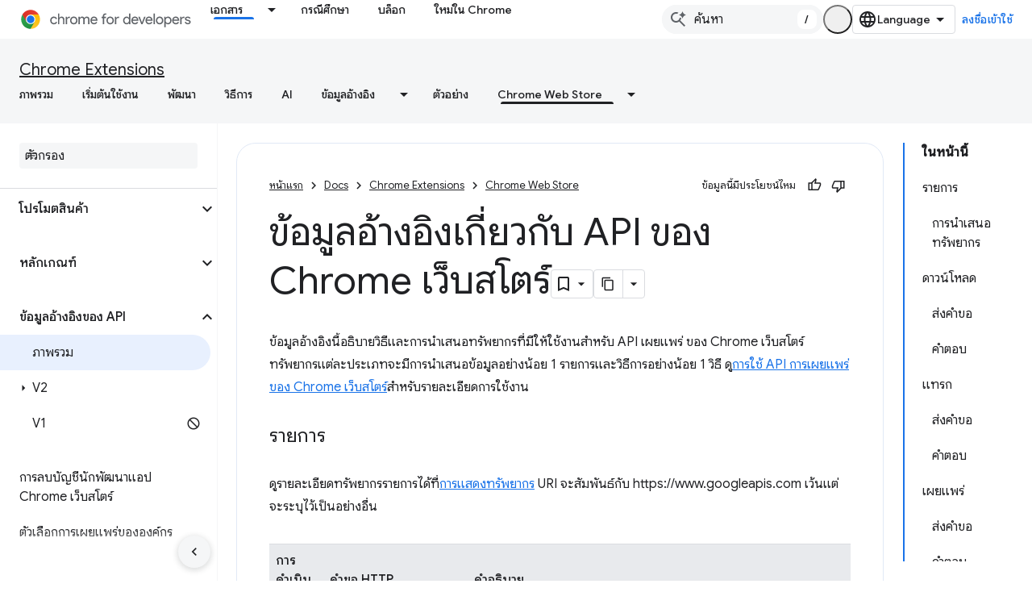

--- FILE ---
content_type: text/html; charset=utf-8
request_url: https://developer.chrome.com/docs/webstore/api?authuser=0&hl=th
body_size: 26754
content:









<!doctype html>
<html 
      lang="th-x-mtfrom-en"
      dir="ltr">
  <head>
    <meta name="google-signin-client-id" content="157101835696-ooapojlodmuabs2do2vuhhnf90bccmoi.apps.googleusercontent.com"><meta name="google-signin-scope"
          content="profile email https://www.googleapis.com/auth/developerprofiles https://www.googleapis.com/auth/developerprofiles.award https://www.googleapis.com/auth/devprofiles.full_control.firstparty"><meta property="og:site_name" content="Chrome for Developers">
    <meta property="og:type" content="website"><meta name="robots" content="noindex"><meta name="theme-color" content="#1a73e8"><meta charset="utf-8">
    <meta content="IE=Edge" http-equiv="X-UA-Compatible">
    <meta name="viewport" content="width=device-width, initial-scale=1">
    

    <link rel="manifest" href="/_pwa/chrome/manifest.json"
          crossorigin="use-credentials">
    <link rel="preconnect" href="//www.gstatic.com" crossorigin>
    <link rel="preconnect" href="//fonts.gstatic.com" crossorigin>
    <link rel="preconnect" href="//fonts.googleapis.com" crossorigin>
    <link rel="preconnect" href="//apis.google.com" crossorigin>
    <link rel="preconnect" href="//www.google-analytics.com" crossorigin><link rel="stylesheet" href="//fonts.googleapis.com/css?family=Google+Sans:400,500|Roboto:400,400italic,500,500italic,700,700italic|Roboto+Mono:400,500,700&display=swap">
      <link rel="stylesheet"
            href="//fonts.googleapis.com/css2?family=Material+Icons&family=Material+Symbols+Outlined&display=block"><link rel="stylesheet" href="//fonts.googleapis.com/earlyaccess/notosansthai.css"><link rel="stylesheet" href="https://www.gstatic.com/devrel-devsite/prod/v3df8aae39978de8281d519c083a1ff09816fe422ab8f1bf9f8e360a62fb9949d/chrome/css/app.css">
      
        <link rel="stylesheet" href="https://www.gstatic.com/devrel-devsite/prod/v3df8aae39978de8281d519c083a1ff09816fe422ab8f1bf9f8e360a62fb9949d/chrome/css/dark-theme.css" disabled>
      <link rel="shortcut icon" href="https://www.gstatic.com/devrel-devsite/prod/v3df8aae39978de8281d519c083a1ff09816fe422ab8f1bf9f8e360a62fb9949d/chrome/images/favicon.png">
    <link rel="apple-touch-icon" href="https://www.gstatic.com/devrel-devsite/prod/v3df8aae39978de8281d519c083a1ff09816fe422ab8f1bf9f8e360a62fb9949d/chrome/images/touchicon-180.png"><link rel="canonical" href="https://developer.chrome.com/docs/webstore/api?hl=th"><link rel="search" type="application/opensearchdescription+xml"
            title="Chrome for Developers" href="https://developer.chrome.com/s/opensearch.xml?authuser=0&amp;hl=th">
      <link rel="alternate" hreflang="en"
          href="https://developer.chrome.com/docs/webstore/api" /><link rel="alternate" hreflang="x-default" href="https://developer.chrome.com/docs/webstore/api" /><link rel="alternate" hreflang="ar"
          href="https://developer.chrome.com/docs/webstore/api?hl=ar" /><link rel="alternate" hreflang="bn"
          href="https://developer.chrome.com/docs/webstore/api?hl=bn" /><link rel="alternate" hreflang="zh-Hans"
          href="https://developer.chrome.com/docs/webstore/api?hl=zh-cn" /><link rel="alternate" hreflang="zh-Hant"
          href="https://developer.chrome.com/docs/webstore/api?hl=zh-tw" /><link rel="alternate" hreflang="fa"
          href="https://developer.chrome.com/docs/webstore/api?hl=fa" /><link rel="alternate" hreflang="fr"
          href="https://developer.chrome.com/docs/webstore/api?hl=fr" /><link rel="alternate" hreflang="de"
          href="https://developer.chrome.com/docs/webstore/api?hl=de" /><link rel="alternate" hreflang="he"
          href="https://developer.chrome.com/docs/webstore/api?hl=he" /><link rel="alternate" hreflang="hi"
          href="https://developer.chrome.com/docs/webstore/api?hl=hi" /><link rel="alternate" hreflang="id"
          href="https://developer.chrome.com/docs/webstore/api?hl=id" /><link rel="alternate" hreflang="it"
          href="https://developer.chrome.com/docs/webstore/api?hl=it" /><link rel="alternate" hreflang="ja"
          href="https://developer.chrome.com/docs/webstore/api?hl=ja" /><link rel="alternate" hreflang="ko"
          href="https://developer.chrome.com/docs/webstore/api?hl=ko" /><link rel="alternate" hreflang="pl"
          href="https://developer.chrome.com/docs/webstore/api?hl=pl" /><link rel="alternate" hreflang="pt-BR"
          href="https://developer.chrome.com/docs/webstore/api?hl=pt-br" /><link rel="alternate" hreflang="ru"
          href="https://developer.chrome.com/docs/webstore/api?hl=ru" /><link rel="alternate" hreflang="es-419"
          href="https://developer.chrome.com/docs/webstore/api?hl=es-419" /><link rel="alternate" hreflang="th"
          href="https://developer.chrome.com/docs/webstore/api?hl=th" /><link rel="alternate" hreflang="tr"
          href="https://developer.chrome.com/docs/webstore/api?hl=tr" /><link rel="alternate" hreflang="vi"
          href="https://developer.chrome.com/docs/webstore/api?hl=vi" /><link rel="alternate" hreflang="en-cn"
          href="https://developer.chrome.google.cn/docs/webstore/api" /><link rel="alternate" hreflang="x-default" href="https://developer.chrome.google.cn/docs/webstore/api" /><link rel="alternate" hreflang="ar-cn"
          href="https://developer.chrome.google.cn/docs/webstore/api?hl=ar" /><link rel="alternate" hreflang="bn-cn"
          href="https://developer.chrome.google.cn/docs/webstore/api?hl=bn" /><link rel="alternate" hreflang="zh-Hans-cn"
          href="https://developer.chrome.google.cn/docs/webstore/api?hl=zh-cn" /><link rel="alternate" hreflang="zh-Hant-cn"
          href="https://developer.chrome.google.cn/docs/webstore/api?hl=zh-tw" /><link rel="alternate" hreflang="fa-cn"
          href="https://developer.chrome.google.cn/docs/webstore/api?hl=fa" /><link rel="alternate" hreflang="fr-cn"
          href="https://developer.chrome.google.cn/docs/webstore/api?hl=fr" /><link rel="alternate" hreflang="de-cn"
          href="https://developer.chrome.google.cn/docs/webstore/api?hl=de" /><link rel="alternate" hreflang="he-cn"
          href="https://developer.chrome.google.cn/docs/webstore/api?hl=he" /><link rel="alternate" hreflang="hi-cn"
          href="https://developer.chrome.google.cn/docs/webstore/api?hl=hi" /><link rel="alternate" hreflang="id-cn"
          href="https://developer.chrome.google.cn/docs/webstore/api?hl=id" /><link rel="alternate" hreflang="it-cn"
          href="https://developer.chrome.google.cn/docs/webstore/api?hl=it" /><link rel="alternate" hreflang="ja-cn"
          href="https://developer.chrome.google.cn/docs/webstore/api?hl=ja" /><link rel="alternate" hreflang="ko-cn"
          href="https://developer.chrome.google.cn/docs/webstore/api?hl=ko" /><link rel="alternate" hreflang="pl-cn"
          href="https://developer.chrome.google.cn/docs/webstore/api?hl=pl" /><link rel="alternate" hreflang="pt-BR-cn"
          href="https://developer.chrome.google.cn/docs/webstore/api?hl=pt-br" /><link rel="alternate" hreflang="ru-cn"
          href="https://developer.chrome.google.cn/docs/webstore/api?hl=ru" /><link rel="alternate" hreflang="es-419-cn"
          href="https://developer.chrome.google.cn/docs/webstore/api?hl=es-419" /><link rel="alternate" hreflang="th-cn"
          href="https://developer.chrome.google.cn/docs/webstore/api?hl=th" /><link rel="alternate" hreflang="tr-cn"
          href="https://developer.chrome.google.cn/docs/webstore/api?hl=tr" /><link rel="alternate" hreflang="vi-cn"
          href="https://developer.chrome.google.cn/docs/webstore/api?hl=vi" /><title>ข้อมูลอ้างอิงเกี่ยวกับ API ของ Chrome เว็บสโตร์ &nbsp;|&nbsp; Chrome Extensions &nbsp;|&nbsp; Chrome for Developers</title>

<meta property="og:title" content="ข้อมูลอ้างอิงเกี่ยวกับ API ของ Chrome เว็บสโตร์ &nbsp;|&nbsp; Chrome Extensions &nbsp;|&nbsp; Chrome for Developers"><meta property="og:url" content="https://developer.chrome.com/docs/webstore/api?hl=th"><meta property="og:locale" content="th"><script type="application/ld+json">
  {
    "@context": "https://schema.org",
    "@type": "Article",
    
    "headline": "ข้อมูลอ้างอิงเกี่ยวกับ API ของ Chrome เว็บสโตร์"
  }
</script><script type="application/ld+json">
  {
    "@context": "https://schema.org",
    "@type": "BreadcrumbList",
    "itemListElement": [{
      "@type": "ListItem",
      "position": 1,
      "name": "Docs",
      "item": "https://developer.chrome.com/docs"
    },{
      "@type": "ListItem",
      "position": 2,
      "name": "Chrome Extensions",
      "item": "https://developer.chrome.com/docs/extensions"
    },{
      "@type": "ListItem",
      "position": 3,
      "name": "ข้อมูลอ้างอิงเกี่ยวกับ API ของ Chrome เว็บสโตร์",
      "item": "https://developer.chrome.com/docs/webstore/api"
    }]
  }
  </script><link rel="alternate machine-translated-from" hreflang="en"
        href="https://developer.chrome.com/docs/webstore/api?hl=en&amp;authuser=0">
  

  

  


    
      <link rel="stylesheet" href="/extras.css"></head>
  <body class="color-scheme--light"
        template="page"
        theme="chrome-theme"
        type="article"
        
        appearance
        
        layout="docs"
        
        
        
        
        
        display-toc
        pending>
  
    <devsite-progress type="indeterminate" id="app-progress"></devsite-progress>
  
  
    <a href="#main-content" class="skip-link button">
      
      ข้ามไปที่เนื้อหาหลัก
    </a>
    <section class="devsite-wrapper">
      <devsite-cookie-notification-bar></devsite-cookie-notification-bar><devsite-header role="banner">
  
    





















<div class="devsite-header--inner" data-nosnippet>
  <div class="devsite-top-logo-row-wrapper-wrapper">
    <div class="devsite-top-logo-row-wrapper">
      <div class="devsite-top-logo-row">
        <button type="button" id="devsite-hamburger-menu"
          class="devsite-header-icon-button button-flat material-icons gc-analytics-event"
          data-category="Site-Wide Custom Events"
          data-label="Navigation menu button"
          visually-hidden
          aria-label="เปิดเมนู">
        </button>
        
<div class="devsite-product-name-wrapper">

  <a href="/" class="devsite-site-logo-link gc-analytics-event"
   data-category="Site-Wide Custom Events" data-label="Site logo" track-type="globalNav"
   track-name="chromeForDevelopers" track-metadata-position="nav"
   track-metadata-eventDetail="nav">
  
  <picture>
    
    <source srcset="https://www.gstatic.com/devrel-devsite/prod/v3df8aae39978de8281d519c083a1ff09816fe422ab8f1bf9f8e360a62fb9949d/chrome/images/lockup-dark-theme.svg"
            media="(prefers-color-scheme: dark)"
            class="devsite-dark-theme">
    
    <img src="https://www.gstatic.com/devrel-devsite/prod/v3df8aae39978de8281d519c083a1ff09816fe422ab8f1bf9f8e360a62fb9949d/chrome/images/lockup.svg" class="devsite-site-logo" alt="Chrome for Developers">
  </picture>
  
</a>



  
  
  <span class="devsite-product-name">
    <ul class="devsite-breadcrumb-list"
  >
  
  <li class="devsite-breadcrumb-item
             ">
    
    
    
      
      
    
  </li>
  
</ul>
  </span>

</div>
        <div class="devsite-top-logo-row-middle">
          <div class="devsite-header-upper-tabs">
            
              
              
  <devsite-tabs class="upper-tabs">

    <nav class="devsite-tabs-wrapper" aria-label="แท็บระดับบน">
      
        
          <tab class="devsite-dropdown
    devsite-dropdown-full
    devsite-active
    
    ">
  
    <a href="https://developer.chrome.com/docs?authuser=0&amp;hl=th"
    class="devsite-tabs-content gc-analytics-event "
      track-metadata-eventdetail="https://developer.chrome.com/docs?authuser=0&amp;hl=th"
    
       track-type="nav"
       track-metadata-position="nav - เอกสาร"
       track-metadata-module="primary nav"
       aria-label="เอกสาร, selected" 
       
         
           data-category="Site-Wide Custom Events"
         
           data-label="Tab: เอกสาร"
         
           track-name="เอกสาร"
         
       >
    เอกสาร
  
    </a>
    
      <button
         aria-haspopup="menu"
         aria-expanded="false"
         aria-label="เมนูแบบเลื่อนลงสำหรับ เอกสาร"
         track-type="nav"
         track-metadata-eventdetail="https://developer.chrome.com/docs?authuser=0&amp;hl=th"
         track-metadata-position="nav - เอกสาร"
         track-metadata-module="primary nav"
         
          
            data-category="Site-Wide Custom Events"
          
            data-label="Tab: เอกสาร"
          
            track-name="เอกสาร"
          
        
         class="devsite-tabs-dropdown-toggle devsite-icon devsite-icon-arrow-drop-down"></button>
    
  
  <div class="devsite-tabs-dropdown" role="menu" aria-label="submenu" hidden>
    
    <div class="devsite-tabs-dropdown-content">
      
        <div class="devsite-tabs-dropdown-column
                    ">
          
            <ul class="devsite-tabs-dropdown-section
                       build-icon dcc-subnav">
              
                <li class="devsite-nav-title" role="heading" tooltip>สร้างสรรค์ด้วย Chrome</li>
              
              
                <li class="devsite-nav-description">ดูวิธีการทํางานของ Chrome เข้าร่วมช่วงทดลองใช้จากต้นทาง และสร้างด้วย Chrome ได้ทุกที่
</li>
              
              
                <li class="devsite-nav-item">
                  <a href="https://developer.chrome.com/docs/web-platform?authuser=0&amp;hl=th"
                    
                     track-type="nav"
                     track-metadata-eventdetail="https://developer.chrome.com/docs/web-platform?authuser=0&amp;hl=th"
                     track-metadata-position="nav - เอกสาร"
                     track-metadata-module="tertiary nav"
                     
                       track-metadata-module_headline="สร้างสรรค์ด้วย chrome"
                     
                     tooltip
                  >
                    
                    <div class="devsite-nav-item-title">
                      แพลตฟอร์มแบบเว็บ
                    </div>
                    
                  </a>
                </li>
              
                <li class="devsite-nav-item">
                  <a href="https://developer.chrome.com/docs/capabilities?authuser=0&amp;hl=th"
                    
                     track-type="nav"
                     track-metadata-eventdetail="https://developer.chrome.com/docs/capabilities?authuser=0&amp;hl=th"
                     track-metadata-position="nav - เอกสาร"
                     track-metadata-module="tertiary nav"
                     
                       track-metadata-module_headline="สร้างสรรค์ด้วย chrome"
                     
                     tooltip
                  >
                    
                    <div class="devsite-nav-item-title">
                      ความสามารถ
                    </div>
                    
                  </a>
                </li>
              
                <li class="devsite-nav-item">
                  <a href="https://developer.chrome.com/docs/chromedriver?authuser=0&amp;hl=th"
                    
                     track-type="nav"
                     track-metadata-eventdetail="https://developer.chrome.com/docs/chromedriver?authuser=0&amp;hl=th"
                     track-metadata-position="nav - เอกสาร"
                     track-metadata-module="tertiary nav"
                     
                       track-metadata-module_headline="สร้างสรรค์ด้วย chrome"
                     
                     tooltip
                  >
                    
                    <div class="devsite-nav-item-title">
                      ChromeDriver
                    </div>
                    
                  </a>
                </li>
              
                <li class="devsite-nav-item">
                  <a href="https://developer.chrome.com/docs/extensions?authuser=0&amp;hl=th"
                    
                     track-type="nav"
                     track-metadata-eventdetail="https://developer.chrome.com/docs/extensions?authuser=0&amp;hl=th"
                     track-metadata-position="nav - เอกสาร"
                     track-metadata-module="tertiary nav"
                     
                       track-metadata-module_headline="สร้างสรรค์ด้วย chrome"
                     
                     tooltip
                  >
                    
                    <div class="devsite-nav-item-title">
                      Extensions
                    </div>
                    
                  </a>
                </li>
              
                <li class="devsite-nav-item">
                  <a href="https://developer.chrome.com/docs/webstore?authuser=0&amp;hl=th"
                    
                     track-type="nav"
                     track-metadata-eventdetail="https://developer.chrome.com/docs/webstore?authuser=0&amp;hl=th"
                     track-metadata-position="nav - เอกสาร"
                     track-metadata-module="tertiary nav"
                     
                       track-metadata-module_headline="สร้างสรรค์ด้วย chrome"
                     
                     tooltip
                  >
                    
                    <div class="devsite-nav-item-title">
                      Chrome Web Store
                    </div>
                    
                  </a>
                </li>
              
                <li class="devsite-nav-item">
                  <a href="https://developer.chrome.com/docs/chromium?authuser=0&amp;hl=th"
                    
                     track-type="nav"
                     track-metadata-eventdetail="https://developer.chrome.com/docs/chromium?authuser=0&amp;hl=th"
                     track-metadata-position="nav - เอกสาร"
                     track-metadata-module="tertiary nav"
                     
                       track-metadata-module_headline="สร้างสรรค์ด้วย chrome"
                     
                     tooltip
                  >
                    
                    <div class="devsite-nav-item-title">
                      Chromium
                    </div>
                    
                  </a>
                </li>
              
                <li class="devsite-nav-item">
                  <a href="https://developer.chrome.com/docs/android?authuser=0&amp;hl=th"
                    
                     track-type="nav"
                     track-metadata-eventdetail="https://developer.chrome.com/docs/android?authuser=0&amp;hl=th"
                     track-metadata-position="nav - เอกสาร"
                     track-metadata-module="tertiary nav"
                     
                       track-metadata-module_headline="สร้างสรรค์ด้วย chrome"
                     
                     tooltip
                  >
                    
                    <div class="devsite-nav-item-title">
                      เว็บบน Android
                    </div>
                    
                  </a>
                </li>
              
                <li class="devsite-nav-item">
                  <a href="https://developer.chrome.com/origintrials/?authuser=0&amp;hl=th"
                    
                     track-type="nav"
                     track-metadata-eventdetail="https://developer.chrome.com/origintrials/?authuser=0&amp;hl=th"
                     track-metadata-position="nav - เอกสาร"
                     track-metadata-module="tertiary nav"
                     
                       track-metadata-module_headline="สร้างสรรค์ด้วย chrome"
                     
                     tooltip
                  >
                    
                    <div class="devsite-nav-item-title">
                      ช่วงทดลองใช้จากต้นทาง
                    </div>
                    
                  </a>
                </li>
              
                <li class="devsite-nav-item">
                  <a href="https://developer.chrome.com/release-notes?authuser=0&amp;hl=th"
                    
                     track-type="nav"
                     track-metadata-eventdetail="https://developer.chrome.com/release-notes?authuser=0&amp;hl=th"
                     track-metadata-position="nav - เอกสาร"
                     track-metadata-module="tertiary nav"
                     
                       track-metadata-module_headline="สร้างสรรค์ด้วย chrome"
                     
                     tooltip
                  >
                    
                    <div class="devsite-nav-item-title">
                      บันทึกประจำรุ่น
                    </div>
                    
                  </a>
                </li>
              
            </ul>
          
        </div>
      
        <div class="devsite-tabs-dropdown-column
                    ">
          
            <ul class="devsite-tabs-dropdown-section
                       productivity-icon dcc-subnav">
              
                <li class="devsite-nav-title" role="heading" tooltip>ประสิทธิภาพการผลิต</li>
              
              
                <li class="devsite-nav-description">สร้างประสบการณ์ที่ดีที่สุดสำหรับผู้ใช้ของคุณด้วยเครื่องมือที่ดีที่สุดบนเว็บ</li>
              
              
                <li class="devsite-nav-item">
                  <a href="https://developer.chrome.com/docs/devtools?authuser=0&amp;hl=th"
                    
                     track-type="nav"
                     track-metadata-eventdetail="https://developer.chrome.com/docs/devtools?authuser=0&amp;hl=th"
                     track-metadata-position="nav - เอกสาร"
                     track-metadata-module="tertiary nav"
                     
                       track-metadata-module_headline="ประสิทธิภาพการผลิต"
                     
                     tooltip
                  >
                    
                    <div class="devsite-nav-item-title">
                      DevTools
                    </div>
                    
                  </a>
                </li>
              
                <li class="devsite-nav-item">
                  <a href="https://developer.chrome.com/docs/lighthouse?authuser=0&amp;hl=th"
                    
                     track-type="nav"
                     track-metadata-eventdetail="https://developer.chrome.com/docs/lighthouse?authuser=0&amp;hl=th"
                     track-metadata-position="nav - เอกสาร"
                     track-metadata-module="tertiary nav"
                     
                       track-metadata-module_headline="ประสิทธิภาพการผลิต"
                     
                     tooltip
                  >
                    
                    <div class="devsite-nav-item-title">
                      ประภาคาร
                    </div>
                    
                  </a>
                </li>
              
                <li class="devsite-nav-item">
                  <a href="https://developer.chrome.com/docs/crux?authuser=0&amp;hl=th"
                    
                     track-type="nav"
                     track-metadata-eventdetail="https://developer.chrome.com/docs/crux?authuser=0&amp;hl=th"
                     track-metadata-position="nav - เอกสาร"
                     track-metadata-module="tertiary nav"
                     
                       track-metadata-module_headline="ประสิทธิภาพการผลิต"
                     
                     tooltip
                  >
                    
                    <div class="devsite-nav-item-title">
                      รายงาน Chrome UX
                    </div>
                    
                  </a>
                </li>
              
                <li class="devsite-nav-item">
                  <a href="https://developer.chrome.com/docs/accessibility?authuser=0&amp;hl=th"
                    
                     track-type="nav"
                     track-metadata-eventdetail="https://developer.chrome.com/docs/accessibility?authuser=0&amp;hl=th"
                     track-metadata-position="nav - เอกสาร"
                     track-metadata-module="tertiary nav"
                     
                       track-metadata-module_headline="ประสิทธิภาพการผลิต"
                     
                     tooltip
                  >
                    
                    <div class="devsite-nav-item-title">
                      การช่วยเหลือพิเศษ
                    </div>
                    
                  </a>
                </li>
              
            </ul>
          
            <ul class="devsite-tabs-dropdown-section
                       dcc-subnav second-column-list">
              
              
                <li class="devsite-nav-description">ทำสิ่งต่างๆ ได้รวดเร็วและเป็นระเบียบยิ่งขึ้นด้วยคลังแบบสำเร็จรูปของเรา
</li>
              
              
                <li class="devsite-nav-item">
                  <a href="https://developer.chrome.com/docs/workbox?authuser=0&amp;hl=th"
                    
                     track-type="nav"
                     track-metadata-eventdetail="https://developer.chrome.com/docs/workbox?authuser=0&amp;hl=th"
                     track-metadata-position="nav - เอกสาร"
                     track-metadata-module="tertiary nav"
                     
                       track-metadata-module_headline="ประสิทธิภาพการผลิต"
                     
                     tooltip
                  >
                    
                    <div class="devsite-nav-item-title">
                      Workbox
                    </div>
                    
                  </a>
                </li>
              
                <li class="devsite-nav-item">
                  <a href="https://developer.chrome.com/docs/puppeteer?authuser=0&amp;hl=th"
                    
                     track-type="nav"
                     track-metadata-eventdetail="https://developer.chrome.com/docs/puppeteer?authuser=0&amp;hl=th"
                     track-metadata-position="nav - เอกสาร"
                     track-metadata-module="tertiary nav"
                     
                       track-metadata-module_headline="ประสิทธิภาพการผลิต"
                     
                     tooltip
                  >
                    
                    <div class="devsite-nav-item-title">
                      นักเชิดหุ่นกระบอก
                    </div>
                    
                  </a>
                </li>
              
            </ul>
          
        </div>
      
        <div class="devsite-tabs-dropdown-column
                    ">
          
            <ul class="devsite-tabs-dropdown-section
                       experience-icon dcc-subnav">
              
                <li class="devsite-nav-title" role="heading" tooltip>ประสบการณ์การใช้งาน</li>
              
              
                <li class="devsite-nav-description">ออกแบบเว็บที่สวยงามและมีประสิทธิภาพด้วย Chrome
</li>
              
              
                <li class="devsite-nav-item">
                  <a href="https://developer.chrome.com/docs/ai?authuser=0&amp;hl=th"
                    
                     track-type="nav"
                     track-metadata-eventdetail="https://developer.chrome.com/docs/ai?authuser=0&amp;hl=th"
                     track-metadata-position="nav - เอกสาร"
                     track-metadata-module="tertiary nav"
                     
                       track-metadata-module_headline="ประสบการณ์การใช้งาน"
                     
                     tooltip
                  >
                    
                    <div class="devsite-nav-item-title">
                      AI
                    </div>
                    
                  </a>
                </li>
              
                <li class="devsite-nav-item">
                  <a href="https://developer.chrome.com/docs/performance?authuser=0&amp;hl=th"
                    
                     track-type="nav"
                     track-metadata-eventdetail="https://developer.chrome.com/docs/performance?authuser=0&amp;hl=th"
                     track-metadata-position="nav - เอกสาร"
                     track-metadata-module="tertiary nav"
                     
                       track-metadata-module_headline="ประสบการณ์การใช้งาน"
                     
                     tooltip
                  >
                    
                    <div class="devsite-nav-item-title">
                      ประสิทธิภาพ
                    </div>
                    
                  </a>
                </li>
              
                <li class="devsite-nav-item">
                  <a href="https://developer.chrome.com/docs/css-ui?authuser=0&amp;hl=th"
                    
                     track-type="nav"
                     track-metadata-eventdetail="https://developer.chrome.com/docs/css-ui?authuser=0&amp;hl=th"
                     track-metadata-position="nav - เอกสาร"
                     track-metadata-module="tertiary nav"
                     
                       track-metadata-module_headline="ประสบการณ์การใช้งาน"
                     
                     tooltip
                  >
                    
                    <div class="devsite-nav-item-title">
                      CSS และ UI
                    </div>
                    
                  </a>
                </li>
              
                <li class="devsite-nav-item">
                  <a href="https://developer.chrome.com/docs/identity?authuser=0&amp;hl=th"
                    
                     track-type="nav"
                     track-metadata-eventdetail="https://developer.chrome.com/docs/identity?authuser=0&amp;hl=th"
                     track-metadata-position="nav - เอกสาร"
                     track-metadata-module="tertiary nav"
                     
                       track-metadata-module_headline="ประสบการณ์การใช้งาน"
                     
                     tooltip
                  >
                    
                    <div class="devsite-nav-item-title">
                      Identity
                    </div>
                    
                  </a>
                </li>
              
                <li class="devsite-nav-item">
                  <a href="https://developer.chrome.com/docs/payments?authuser=0&amp;hl=th"
                    
                     track-type="nav"
                     track-metadata-eventdetail="https://developer.chrome.com/docs/payments?authuser=0&amp;hl=th"
                     track-metadata-position="nav - เอกสาร"
                     track-metadata-module="tertiary nav"
                     
                       track-metadata-module_headline="ประสบการณ์การใช้งาน"
                     
                     tooltip
                  >
                    
                    <div class="devsite-nav-item-title">
                      การชำระเงิน
                    </div>
                    
                  </a>
                </li>
              
                <li class="devsite-nav-item">
                  <a href="https://developer.chrome.com/docs/privacy-security?authuser=0&amp;hl=th"
                    
                     track-type="nav"
                     track-metadata-eventdetail="https://developer.chrome.com/docs/privacy-security?authuser=0&amp;hl=th"
                     track-metadata-position="nav - เอกสาร"
                     track-metadata-module="tertiary nav"
                     
                       track-metadata-module_headline="ประสบการณ์การใช้งาน"
                     
                     tooltip
                  >
                    
                    <div class="devsite-nav-item-title">
                      ความเป็นส่วนตัวและความปลอดภัย
                    </div>
                    
                  </a>
                </li>
              
            </ul>
          
        </div>
      
        <div class="devsite-tabs-dropdown-column
                    ">
          
            <ul class="devsite-tabs-dropdown-section
                       resources-icon dcc-subnav">
              
                <li class="devsite-nav-title" role="heading" tooltip>ทรัพยากร</li>
              
              
                <li class="devsite-nav-description">ข้อมูลเพิ่มเติมจาก Chrome และ Google
</li>
              
              
                <li class="devsite-nav-item">
                  <a href="https://developer.chrome.com/docs?authuser=0&amp;hl=th"
                    
                     track-type="nav"
                     track-metadata-eventdetail="https://developer.chrome.com/docs?authuser=0&amp;hl=th"
                     track-metadata-position="nav - เอกสาร"
                     track-metadata-module="tertiary nav"
                     
                       track-metadata-module_headline="ทรัพยากร"
                     
                     tooltip
                  >
                    
                    <div class="devsite-nav-item-title">
                      เอกสารประกอบทั้งหมด
                    </div>
                    
                  </a>
                </li>
              
                <li class="devsite-nav-item">
                  <a href="https://web.dev/baseline?authuser=0&amp;hl=th"
                    
                     track-type="nav"
                     track-metadata-eventdetail="https://web.dev/baseline?authuser=0&amp;hl=th"
                     track-metadata-position="nav - เอกสาร"
                     track-metadata-module="tertiary nav"
                     
                       track-metadata-module_headline="ทรัพยากร"
                     
                     tooltip
                  >
                    
                    <div class="devsite-nav-item-title">
                      เกณฑ์พื้นฐาน
                    </div>
                    
                  </a>
                </li>
              
                <li class="devsite-nav-item">
                  <a href="https://web.dev?authuser=0&amp;hl=th"
                    
                     track-type="nav"
                     track-metadata-eventdetail="https://web.dev?authuser=0&amp;hl=th"
                     track-metadata-position="nav - เอกสาร"
                     track-metadata-module="tertiary nav"
                     
                       track-metadata-module_headline="ทรัพยากร"
                     
                     tooltip
                  >
                    
                    <div class="devsite-nav-item-title">
                      web.dev
                    </div>
                    
                  </a>
                </li>
              
                <li class="devsite-nav-item">
                  <a href="https://pagespeed.web.dev?authuser=0&amp;hl=th"
                    
                     track-type="nav"
                     track-metadata-eventdetail="https://pagespeed.web.dev?authuser=0&amp;hl=th"
                     track-metadata-position="nav - เอกสาร"
                     track-metadata-module="tertiary nav"
                     
                       track-metadata-module_headline="ทรัพยากร"
                     
                     tooltip
                  >
                    
                    <div class="devsite-nav-item-title">
                      การตรวจสอบ PageSpeed Insights
                    </div>
                    
                  </a>
                </li>
              
                <li class="devsite-nav-item">
                  <a href="https://developers.google.com/privacy-sandbox?authuser=0&amp;hl=th"
                    
                     track-type="nav"
                     track-metadata-eventdetail="https://developers.google.com/privacy-sandbox?authuser=0&amp;hl=th"
                     track-metadata-position="nav - เอกสาร"
                     track-metadata-module="tertiary nav"
                     
                       track-metadata-module_headline="ทรัพยากร"
                     
                     tooltip
                  >
                    
                    <div class="devsite-nav-item-title">
                      Privacy Sandbox
                    </div>
                    
                  </a>
                </li>
              
                <li class="devsite-nav-item">
                  <a href="https://developer.chrome.com/docs/iwa?authuser=0&amp;hl=th"
                    
                     track-type="nav"
                     track-metadata-eventdetail="https://developer.chrome.com/docs/iwa?authuser=0&amp;hl=th"
                     track-metadata-position="nav - เอกสาร"
                     track-metadata-module="tertiary nav"
                     
                       track-metadata-module_headline="ทรัพยากร"
                     
                     tooltip
                  >
                    
                    <div class="devsite-nav-item-title">
                      Isolated Web App (IWA)
                    </div>
                    
                  </a>
                </li>
              
            </ul>
          
        </div>
      
    </div>
  </div>
</tab>
        
      
        
          <tab  >
            
    <a href="https://developer.chrome.com/case-studies?authuser=0&amp;hl=th"
    class="devsite-tabs-content gc-analytics-event "
      track-metadata-eventdetail="https://developer.chrome.com/case-studies?authuser=0&amp;hl=th"
    
       track-type="nav"
       track-metadata-position="nav - กรณีศึกษา"
       track-metadata-module="primary nav"
       
       
         
           data-category="Site-Wide Custom Events"
         
           data-label="Tab: กรณีศึกษา"
         
           track-name="กรณีศึกษา"
         
       >
    กรณีศึกษา
  
    </a>
    
  
          </tab>
        
      
        
          <tab  >
            
    <a href="https://developer.chrome.com/blog?authuser=0&amp;hl=th"
    class="devsite-tabs-content gc-analytics-event "
      track-metadata-eventdetail="https://developer.chrome.com/blog?authuser=0&amp;hl=th"
    
       track-type="nav"
       track-metadata-position="nav - บล็อก"
       track-metadata-module="primary nav"
       
       
         
           data-category="Site-Wide Custom Events"
         
           data-label="Tab: บล็อก"
         
           track-name="บล็อก"
         
       >
    บล็อก
  
    </a>
    
  
          </tab>
        
      
        
          <tab  >
            
    <a href="https://developer.chrome.com/new?authuser=0&amp;hl=th"
    class="devsite-tabs-content gc-analytics-event "
      track-metadata-eventdetail="https://developer.chrome.com/new?authuser=0&amp;hl=th"
    
       track-type="nav"
       track-metadata-position="nav - ใหม่ใน chrome"
       track-metadata-module="primary nav"
       
       
         
           data-category="Site-Wide Custom Events"
         
           data-label="Tab: ใหม่ใน Chrome"
         
           track-name="ใหม่ใน chrome"
         
       >
    ใหม่ใน Chrome
  
    </a>
    
  
          </tab>
        
      
    </nav>

  </devsite-tabs>

            
           </div>
          
<devsite-search
    enable-signin
    enable-search
    enable-suggestions
      enable-query-completion
    
    enable-search-summaries
    project-name="Chrome Extensions"
    tenant-name="Chrome for Developers"
    
    
    
    
    
    >
  <form class="devsite-search-form" action="https://developer.chrome.com/s/results?authuser=0&amp;hl=th" method="GET">
    <div class="devsite-search-container">
      <button type="button"
              search-open
              class="devsite-search-button devsite-header-icon-button button-flat material-icons"
              
              aria-label="เปิดการค้นหา"></button>
      <div class="devsite-searchbox">
        <input
          aria-activedescendant=""
          aria-autocomplete="list"
          
          aria-label="ค้นหา"
          aria-expanded="false"
          aria-haspopup="listbox"
          autocomplete="off"
          class="devsite-search-field devsite-search-query"
          name="q"
          
          placeholder="ค้นหา"
          role="combobox"
          type="text"
          value=""
          >
          <div class="devsite-search-image material-icons" aria-hidden="true">
            
              <svg class="devsite-search-ai-image" width="24" height="24" viewBox="0 0 24 24" fill="none" xmlns="http://www.w3.org/2000/svg">
                  <g clip-path="url(#clip0_6641_386)">
                    <path d="M19.6 21L13.3 14.7C12.8 15.1 12.225 15.4167 11.575 15.65C10.925 15.8833 10.2333 16 9.5 16C7.68333 16 6.14167 15.375 4.875 14.125C3.625 12.8583 3 11.3167 3 9.5C3 7.68333 3.625 6.15 4.875 4.9C6.14167 3.63333 7.68333 3 9.5 3C10.0167 3 10.5167 3.05833 11 3.175C11.4833 3.275 11.9417 3.43333 12.375 3.65L10.825 5.2C10.6083 5.13333 10.3917 5.08333 10.175 5.05C9.95833 5.01667 9.73333 5 9.5 5C8.25 5 7.18333 5.44167 6.3 6.325C5.43333 7.19167 5 8.25 5 9.5C5 10.75 5.43333 11.8167 6.3 12.7C7.18333 13.5667 8.25 14 9.5 14C10.6667 14 11.6667 13.625 12.5 12.875C13.35 12.1083 13.8417 11.15 13.975 10H15.975C15.925 10.6333 15.7833 11.2333 15.55 11.8C15.3333 12.3667 15.05 12.8667 14.7 13.3L21 19.6L19.6 21ZM17.5 12C17.5 10.4667 16.9667 9.16667 15.9 8.1C14.8333 7.03333 13.5333 6.5 12 6.5C13.5333 6.5 14.8333 5.96667 15.9 4.9C16.9667 3.83333 17.5 2.53333 17.5 0.999999C17.5 2.53333 18.0333 3.83333 19.1 4.9C20.1667 5.96667 21.4667 6.5 23 6.5C21.4667 6.5 20.1667 7.03333 19.1 8.1C18.0333 9.16667 17.5 10.4667 17.5 12Z" fill="#5F6368"/>
                  </g>
                <defs>
                <clipPath id="clip0_6641_386">
                <rect width="24" height="24" fill="white"/>
                </clipPath>
                </defs>
              </svg>
            
          </div>
          <div class="devsite-search-shortcut-icon-container" aria-hidden="true">
            <kbd class="devsite-search-shortcut-icon">/</kbd>
          </div>
      </div>
    </div>
  </form>
  <button type="button"
          search-close
          class="devsite-search-button devsite-header-icon-button button-flat material-icons"
          
          aria-label="ปิดการค้นหา"></button>
</devsite-search>

        </div>

        

          

          

          <devsite-appearance-selector></devsite-appearance-selector>

          
<devsite-language-selector>
  <ul role="presentation">
    
    
    <li role="presentation">
      <a role="menuitem" lang="en"
        >English</a>
    </li>
    
    <li role="presentation">
      <a role="menuitem" lang="de"
        >Deutsch</a>
    </li>
    
    <li role="presentation">
      <a role="menuitem" lang="es_419"
        >Español – América Latina</a>
    </li>
    
    <li role="presentation">
      <a role="menuitem" lang="fr"
        >Français</a>
    </li>
    
    <li role="presentation">
      <a role="menuitem" lang="id"
        >Indonesia</a>
    </li>
    
    <li role="presentation">
      <a role="menuitem" lang="it"
        >Italiano</a>
    </li>
    
    <li role="presentation">
      <a role="menuitem" lang="pl"
        >Polski</a>
    </li>
    
    <li role="presentation">
      <a role="menuitem" lang="pt_br"
        >Português – Brasil</a>
    </li>
    
    <li role="presentation">
      <a role="menuitem" lang="vi"
        >Tiếng Việt</a>
    </li>
    
    <li role="presentation">
      <a role="menuitem" lang="tr"
        >Türkçe</a>
    </li>
    
    <li role="presentation">
      <a role="menuitem" lang="ru"
        >Русский</a>
    </li>
    
    <li role="presentation">
      <a role="menuitem" lang="he"
        >עברית</a>
    </li>
    
    <li role="presentation">
      <a role="menuitem" lang="ar"
        >العربيّة</a>
    </li>
    
    <li role="presentation">
      <a role="menuitem" lang="fa"
        >فارسی</a>
    </li>
    
    <li role="presentation">
      <a role="menuitem" lang="hi"
        >हिंदी</a>
    </li>
    
    <li role="presentation">
      <a role="menuitem" lang="bn"
        >বাংলা</a>
    </li>
    
    <li role="presentation">
      <a role="menuitem" lang="th"
        >ภาษาไทย</a>
    </li>
    
    <li role="presentation">
      <a role="menuitem" lang="zh_cn"
        >中文 – 简体</a>
    </li>
    
    <li role="presentation">
      <a role="menuitem" lang="zh_tw"
        >中文 – 繁體</a>
    </li>
    
    <li role="presentation">
      <a role="menuitem" lang="ja"
        >日本語</a>
    </li>
    
    <li role="presentation">
      <a role="menuitem" lang="ko"
        >한국어</a>
    </li>
    
  </ul>
</devsite-language-selector>


          

        

        
          <devsite-user 
                        
                        
                          enable-profiles
                        
                        
                        id="devsite-user">
            
              
              <span class="button devsite-top-button" aria-hidden="true" visually-hidden>ลงชื่อเข้าใช้</span>
            
          </devsite-user>
        
        
        
      </div>
    </div>
  </div>



  <div class="devsite-collapsible-section
    ">
    <div class="devsite-header-background">
      
        
          <div class="devsite-product-id-row"
           >
            <div class="devsite-product-description-row">
              
                
                <div class="devsite-product-id">
                  
                  
                  
                    <ul class="devsite-breadcrumb-list"
  >
  
  <li class="devsite-breadcrumb-item
             ">
    
    
    
      
        
  <a href="https://developer.chrome.com/docs/extensions?authuser=0&amp;hl=th"
      
        class="devsite-breadcrumb-link gc-analytics-event"
      
        data-category="Site-Wide Custom Events"
      
        data-label="Lower Header"
      
        data-value="1"
      
        track-type="globalNav"
      
        track-name="breadcrumb"
      
        track-metadata-position="1"
      
        track-metadata-eventdetail="Chrome Extensions"
      
    >
    
          Chrome Extensions
        
  </a>
  
      
    
  </li>
  
</ul>
                </div>
                
              
              
            </div>
            
          </div>
          
        
      
      
        <div class="devsite-doc-set-nav-row">
          
          
            
            
  <devsite-tabs class="lower-tabs">

    <nav class="devsite-tabs-wrapper" aria-label="แท็บระดับล่าง">
      
        
          <tab  >
            
    <a href="https://developer.chrome.com/docs/extensions?authuser=0&amp;hl=th"
    class="devsite-tabs-content gc-analytics-event "
      track-metadata-eventdetail="https://developer.chrome.com/docs/extensions?authuser=0&amp;hl=th"
    
       track-type="nav"
       track-metadata-position="nav - ภาพรวม"
       track-metadata-module="primary nav"
       
       
         
           data-category="Site-Wide Custom Events"
         
           data-label="Tab: ภาพรวม"
         
           track-name="ภาพรวม"
         
       >
    ภาพรวม
  
    </a>
    
  
          </tab>
        
      
        
          <tab  >
            
    <a href="https://developer.chrome.com/docs/extensions/get-started?authuser=0&amp;hl=th"
    class="devsite-tabs-content gc-analytics-event "
      track-metadata-eventdetail="https://developer.chrome.com/docs/extensions/get-started?authuser=0&amp;hl=th"
    
       track-type="nav"
       track-metadata-position="nav - เริ่มต้นใช้งาน"
       track-metadata-module="primary nav"
       
       
         
           data-category="Site-Wide Custom Events"
         
           data-label="Tab: เริ่มต้นใช้งาน"
         
           track-name="เริ่มต้นใช้งาน"
         
       >
    เริ่มต้นใช้งาน
  
    </a>
    
  
          </tab>
        
      
        
          <tab  >
            
    <a href="https://developer.chrome.com/docs/extensions/develop?authuser=0&amp;hl=th"
    class="devsite-tabs-content gc-analytics-event "
      track-metadata-eventdetail="https://developer.chrome.com/docs/extensions/develop?authuser=0&amp;hl=th"
    
       track-type="nav"
       track-metadata-position="nav - พัฒนา"
       track-metadata-module="primary nav"
       
       
         
           data-category="Site-Wide Custom Events"
         
           data-label="Tab: พัฒนา"
         
           track-name="พัฒนา"
         
       >
    พัฒนา
  
    </a>
    
  
          </tab>
        
      
        
          <tab  >
            
    <a href="https://developer.chrome.com/docs/extensions/how-to?authuser=0&amp;hl=th"
    class="devsite-tabs-content gc-analytics-event "
      track-metadata-eventdetail="https://developer.chrome.com/docs/extensions/how-to?authuser=0&amp;hl=th"
    
       track-type="nav"
       track-metadata-position="nav - วิธีการ"
       track-metadata-module="primary nav"
       
       
         
           data-category="Site-Wide Custom Events"
         
           data-label="Tab: วิธีการ"
         
           track-name="วิธีการ"
         
       >
    วิธีการ
  
    </a>
    
  
          </tab>
        
      
        
          <tab  >
            
    <a href="https://developer.chrome.com/docs/extensions/ai?authuser=0&amp;hl=th"
    class="devsite-tabs-content gc-analytics-event "
      track-metadata-eventdetail="https://developer.chrome.com/docs/extensions/ai?authuser=0&amp;hl=th"
    
       track-type="nav"
       track-metadata-position="nav - ai"
       track-metadata-module="primary nav"
       
       
         
           data-category="Site-Wide Custom Events"
         
           data-label="Tab: AI"
         
           track-name="ai"
         
       >
    AI
  
    </a>
    
  
          </tab>
        
      
        
          <tab class="devsite-dropdown
    
    
    
    ">
  
    <a href="https://developer.chrome.com/docs/extensions/reference?authuser=0&amp;hl=th"
    class="devsite-tabs-content gc-analytics-event "
      track-metadata-eventdetail="https://developer.chrome.com/docs/extensions/reference?authuser=0&amp;hl=th"
    
       track-type="nav"
       track-metadata-position="nav - ข้อมูลอ้างอิง"
       track-metadata-module="primary nav"
       
       
         
           data-category="Site-Wide Custom Events"
         
           data-label="Tab: ข้อมูลอ้างอิง"
         
           track-name="ข้อมูลอ้างอิง"
         
       >
    ข้อมูลอ้างอิง
  
    </a>
    
      <button
         aria-haspopup="menu"
         aria-expanded="false"
         aria-label="เมนูแบบเลื่อนลงสำหรับ ข้อมูลอ้างอิง"
         track-type="nav"
         track-metadata-eventdetail="https://developer.chrome.com/docs/extensions/reference?authuser=0&amp;hl=th"
         track-metadata-position="nav - ข้อมูลอ้างอิง"
         track-metadata-module="primary nav"
         
          
            data-category="Site-Wide Custom Events"
          
            data-label="Tab: ข้อมูลอ้างอิง"
          
            track-name="ข้อมูลอ้างอิง"
          
        
         class="devsite-tabs-dropdown-toggle devsite-icon devsite-icon-arrow-drop-down"></button>
    
  
  <div class="devsite-tabs-dropdown" role="menu" aria-label="submenu" hidden>
    
    <div class="devsite-tabs-dropdown-content">
      
        <div class="devsite-tabs-dropdown-column
                    ">
          
            <ul class="devsite-tabs-dropdown-section
                       ">
              
              
              
                <li class="devsite-nav-item">
                  <a href="https://developer.chrome.com/docs/extensions/reference/api?authuser=0&amp;hl=th"
                    
                     track-type="nav"
                     track-metadata-eventdetail="https://developer.chrome.com/docs/extensions/reference/api?authuser=0&amp;hl=th"
                     track-metadata-position="nav - ข้อมูลอ้างอิง"
                     track-metadata-module="tertiary nav"
                     
                     tooltip
                  >
                    
                    <div class="devsite-nav-item-title">
                      API
                    </div>
                    
                  </a>
                </li>
              
                <li class="devsite-nav-item">
                  <a href="https://developer.chrome.com/docs/extensions/reference/permissions-list?authuser=0&amp;hl=th"
                    
                     track-type="nav"
                     track-metadata-eventdetail="https://developer.chrome.com/docs/extensions/reference/permissions-list?authuser=0&amp;hl=th"
                     track-metadata-position="nav - ข้อมูลอ้างอิง"
                     track-metadata-module="tertiary nav"
                     
                     tooltip
                  >
                    
                    <div class="devsite-nav-item-title">
                      สิทธิ์
                    </div>
                    
                  </a>
                </li>
              
                <li class="devsite-nav-item">
                  <a href="https://developer.chrome.com/docs/extensions/reference/manifest?authuser=0&amp;hl=th"
                    
                     track-type="nav"
                     track-metadata-eventdetail="https://developer.chrome.com/docs/extensions/reference/manifest?authuser=0&amp;hl=th"
                     track-metadata-position="nav - ข้อมูลอ้างอิง"
                     track-metadata-module="tertiary nav"
                     
                     tooltip
                  >
                    
                    <div class="devsite-nav-item-title">
                      ไฟล์ Manifest
                    </div>
                    
                  </a>
                </li>
              
            </ul>
          
        </div>
      
    </div>
  </div>
</tab>
        
      
        
          <tab  >
            
    <a href="https://developer.chrome.com/docs/extensions/samples?authuser=0&amp;hl=th"
    class="devsite-tabs-content gc-analytics-event "
      track-metadata-eventdetail="https://developer.chrome.com/docs/extensions/samples?authuser=0&amp;hl=th"
    
       track-type="nav"
       track-metadata-position="nav - ตัวอย่าง"
       track-metadata-module="primary nav"
       
       
         
           data-category="Site-Wide Custom Events"
         
           data-label="Tab: ตัวอย่าง"
         
           track-name="ตัวอย่าง"
         
       >
    ตัวอย่าง
  
    </a>
    
  
          </tab>
        
      
        
          <tab class="devsite-dropdown
    
    devsite-active
    
    ">
  
    <a href="https://developer.chrome.com/docs/webstore?authuser=0&amp;hl=th"
    class="devsite-tabs-content gc-analytics-event "
      track-metadata-eventdetail="https://developer.chrome.com/docs/webstore?authuser=0&amp;hl=th"
    
       track-type="nav"
       track-metadata-position="nav - chrome web store"
       track-metadata-module="primary nav"
       aria-label="Chrome Web Store, selected" 
       
         
           data-category="Site-Wide Custom Events"
         
           data-label="Tab: Chrome Web Store"
         
           track-name="chrome web store"
         
       >
    Chrome Web Store
  
    </a>
    
      <button
         aria-haspopup="menu"
         aria-expanded="false"
         aria-label="เมนูแบบเลื่อนลงสำหรับ Chrome Web Store"
         track-type="nav"
         track-metadata-eventdetail="https://developer.chrome.com/docs/webstore?authuser=0&amp;hl=th"
         track-metadata-position="nav - chrome web store"
         track-metadata-module="primary nav"
         
          
            data-category="Site-Wide Custom Events"
          
            data-label="Tab: Chrome Web Store"
          
            track-name="chrome web store"
          
        
         class="devsite-tabs-dropdown-toggle devsite-icon devsite-icon-arrow-drop-down"></button>
    
  
  <div class="devsite-tabs-dropdown" role="menu" aria-label="submenu" hidden>
    
    <div class="devsite-tabs-dropdown-content">
      
        <div class="devsite-tabs-dropdown-column
                    ">
          
            <ul class="devsite-tabs-dropdown-section
                       ">
              
              
              
                <li class="devsite-nav-item">
                  <a href="https://developer.chrome.com/docs/webstore/prepare?authuser=0&amp;hl=th"
                    
                     track-type="nav"
                     track-metadata-eventdetail="https://developer.chrome.com/docs/webstore/prepare?authuser=0&amp;hl=th"
                     track-metadata-position="nav - chrome web store"
                     track-metadata-module="tertiary nav"
                     
                     tooltip
                  >
                    
                    <div class="devsite-nav-item-title">
                      เตรียมส่วนขยาย
                    </div>
                    
                  </a>
                </li>
              
                <li class="devsite-nav-item">
                  <a href="https://developer.chrome.com/docs/webstore/publish?authuser=0&amp;hl=th"
                    
                     track-type="nav"
                     track-metadata-eventdetail="https://developer.chrome.com/docs/webstore/publish?authuser=0&amp;hl=th"
                     track-metadata-position="nav - chrome web store"
                     track-metadata-module="tertiary nav"
                     
                     tooltip
                  >
                    
                    <div class="devsite-nav-item-title">
                      เผยแพร่ใน Chrome เว็บสโตร์
                    </div>
                    
                  </a>
                </li>
              
                <li class="devsite-nav-item">
                  <a href="https://developer.chrome.com/docs/webstore/program-policies?authuser=0&amp;hl=th"
                    
                     track-type="nav"
                     track-metadata-eventdetail="https://developer.chrome.com/docs/webstore/program-policies?authuser=0&amp;hl=th"
                     track-metadata-position="nav - chrome web store"
                     track-metadata-module="tertiary nav"
                     
                     tooltip
                  >
                    
                    <div class="devsite-nav-item-title">
                      นโยบายโปรแกรม
                    </div>
                    
                  </a>
                </li>
              
                <li class="devsite-nav-item">
                  <a href="https://chrome.google.com/webstore/devconsole/?authuser=0&amp;hl=th"
                    
                     track-type="nav"
                     track-metadata-eventdetail="https://chrome.google.com/webstore/devconsole/?authuser=0&amp;hl=th"
                     track-metadata-position="nav - chrome web store"
                     track-metadata-module="tertiary nav"
                     
                     tooltip
                  >
                    
                    <div class="devsite-nav-item-title">
                      แดชบอร์ดสำหรับนักพัฒนาซอฟต์แวร์ Chrome เว็บสโตร์
                    </div>
                    
                  </a>
                </li>
              
            </ul>
          
        </div>
      
    </div>
  </div>
</tab>
        
      
    </nav>

  </devsite-tabs>

          
          
        </div>
      
    </div>
  </div>

</div>



  

  
</devsite-header>
      <devsite-book-nav scrollbars >
        
          





















<div class="devsite-book-nav-filter"
     >
  <span class="filter-list-icon material-icons" aria-hidden="true"></span>
  <input type="text"
         placeholder="ตัวกรอง"
         
         aria-label="พิมพ์เพื่อกรอง"
         role="searchbox">
  
  <span class="filter-clear-button hidden"
        data-title="ล้างตัวกรอง"
        aria-label="ล้างตัวกรอง"
        role="button"
        tabindex="0"></span>
</div>

<nav class="devsite-book-nav devsite-nav nocontent"
     aria-label="เมนูด้านข้าง">
  <div class="devsite-mobile-header">
    <button type="button"
            id="devsite-close-nav"
            class="devsite-header-icon-button button-flat material-icons gc-analytics-event"
            data-category="Site-Wide Custom Events"
            data-label="Close navigation"
            aria-label="ปิดการนำทาง">
    </button>
    <div class="devsite-product-name-wrapper">

  <a href="/" class="devsite-site-logo-link gc-analytics-event"
   data-category="Site-Wide Custom Events" data-label="Site logo" track-type="globalNav"
   track-name="chromeForDevelopers" track-metadata-position="nav"
   track-metadata-eventDetail="nav">
  
  <picture>
    
    <source srcset="https://www.gstatic.com/devrel-devsite/prod/v3df8aae39978de8281d519c083a1ff09816fe422ab8f1bf9f8e360a62fb9949d/chrome/images/lockup-dark-theme.svg"
            media="(prefers-color-scheme: dark)"
            class="devsite-dark-theme">
    
    <img src="https://www.gstatic.com/devrel-devsite/prod/v3df8aae39978de8281d519c083a1ff09816fe422ab8f1bf9f8e360a62fb9949d/chrome/images/lockup.svg" class="devsite-site-logo" alt="Chrome for Developers">
  </picture>
  
</a>


  
      <span class="devsite-product-name">
        
        
        <ul class="devsite-breadcrumb-list"
  >
  
  <li class="devsite-breadcrumb-item
             ">
    
    
    
      
      
    
  </li>
  
</ul>
      </span>
    

</div>
  </div>

  <div class="devsite-book-nav-wrapper">
    <div class="devsite-mobile-nav-top">
      
        <ul class="devsite-nav-list">
          
            <li class="devsite-nav-item">
              
  
  <a href="/docs"
    
       class="devsite-nav-title gc-analytics-event
              
              devsite-nav-active"
    

    
      
        data-category="Site-Wide Custom Events"
      
        data-label="Tab: เอกสาร"
      
        track-name="เอกสาร"
      
    
     data-category="Site-Wide Custom Events"
     data-label="Responsive Tab: เอกสาร"
     track-type="globalNav"
     track-metadata-eventDetail="globalMenu"
     track-metadata-position="nav">
  
    <span class="devsite-nav-text" tooltip >
      เอกสาร
   </span>
    
  
  </a>
  

  
    <ul class="devsite-nav-responsive-tabs devsite-nav-has-menu
               ">
      
<li class="devsite-nav-item">

  
  <span
    
       class="devsite-nav-title"
       tooltip
    
    
      
        data-category="Site-Wide Custom Events"
      
        data-label="Tab: เอกสาร"
      
        track-name="เอกสาร"
      
    >
  
    <span class="devsite-nav-text" tooltip menu="เอกสาร">
      เพิ่มเติม
   </span>
    
    <span class="devsite-nav-icon material-icons" data-icon="forward"
          menu="เอกสาร">
    </span>
    
  
  </span>
  

</li>

    </ul>
  
              
                <ul class="devsite-nav-responsive-tabs">
                  
                    
                    
                    
                    <li class="devsite-nav-item">
                      
  
  <a href="/docs/extensions"
    
       class="devsite-nav-title gc-analytics-event
              
              "
    

    
      
        data-category="Site-Wide Custom Events"
      
        data-label="Tab: ภาพรวม"
      
        track-name="ภาพรวม"
      
    
     data-category="Site-Wide Custom Events"
     data-label="Responsive Tab: ภาพรวม"
     track-type="globalNav"
     track-metadata-eventDetail="globalMenu"
     track-metadata-position="nav">
  
    <span class="devsite-nav-text" tooltip >
      ภาพรวม
   </span>
    
  
  </a>
  

  
                    </li>
                  
                    
                    
                    
                    <li class="devsite-nav-item">
                      
  
  <a href="/docs/extensions/get-started"
    
       class="devsite-nav-title gc-analytics-event
              
              "
    

    
      
        data-category="Site-Wide Custom Events"
      
        data-label="Tab: เริ่มต้นใช้งาน"
      
        track-name="เริ่มต้นใช้งาน"
      
    
     data-category="Site-Wide Custom Events"
     data-label="Responsive Tab: เริ่มต้นใช้งาน"
     track-type="globalNav"
     track-metadata-eventDetail="globalMenu"
     track-metadata-position="nav">
  
    <span class="devsite-nav-text" tooltip >
      เริ่มต้นใช้งาน
   </span>
    
  
  </a>
  

  
                    </li>
                  
                    
                    
                    
                    <li class="devsite-nav-item">
                      
  
  <a href="/docs/extensions/develop"
    
       class="devsite-nav-title gc-analytics-event
              
              "
    

    
      
        data-category="Site-Wide Custom Events"
      
        data-label="Tab: พัฒนา"
      
        track-name="พัฒนา"
      
    
     data-category="Site-Wide Custom Events"
     data-label="Responsive Tab: พัฒนา"
     track-type="globalNav"
     track-metadata-eventDetail="globalMenu"
     track-metadata-position="nav">
  
    <span class="devsite-nav-text" tooltip >
      พัฒนา
   </span>
    
  
  </a>
  

  
                    </li>
                  
                    
                    
                    
                    <li class="devsite-nav-item">
                      
  
  <a href="/docs/extensions/how-to"
    
       class="devsite-nav-title gc-analytics-event
              
              "
    

    
      
        data-category="Site-Wide Custom Events"
      
        data-label="Tab: วิธีการ"
      
        track-name="วิธีการ"
      
    
     data-category="Site-Wide Custom Events"
     data-label="Responsive Tab: วิธีการ"
     track-type="globalNav"
     track-metadata-eventDetail="globalMenu"
     track-metadata-position="nav">
  
    <span class="devsite-nav-text" tooltip >
      วิธีการ
   </span>
    
  
  </a>
  

  
                    </li>
                  
                    
                    
                    
                    <li class="devsite-nav-item">
                      
  
  <a href="/docs/extensions/ai"
    
       class="devsite-nav-title gc-analytics-event
              
              "
    

    
      
        data-category="Site-Wide Custom Events"
      
        data-label="Tab: AI"
      
        track-name="ai"
      
    
     data-category="Site-Wide Custom Events"
     data-label="Responsive Tab: AI"
     track-type="globalNav"
     track-metadata-eventDetail="globalMenu"
     track-metadata-position="nav">
  
    <span class="devsite-nav-text" tooltip >
      AI
   </span>
    
  
  </a>
  

  
                    </li>
                  
                    
                    
                    
                    <li class="devsite-nav-item">
                      
  
  <a href="/docs/extensions/reference"
    
       class="devsite-nav-title gc-analytics-event
              
              "
    

    
      
        data-category="Site-Wide Custom Events"
      
        data-label="Tab: ข้อมูลอ้างอิง"
      
        track-name="ข้อมูลอ้างอิง"
      
    
     data-category="Site-Wide Custom Events"
     data-label="Responsive Tab: ข้อมูลอ้างอิง"
     track-type="globalNav"
     track-metadata-eventDetail="globalMenu"
     track-metadata-position="nav">
  
    <span class="devsite-nav-text" tooltip >
      ข้อมูลอ้างอิง
   </span>
    
  
  </a>
  

  
    <ul class="devsite-nav-responsive-tabs devsite-nav-has-menu
                devsite-lower-tab-item">
      
<li class="devsite-nav-item">

  
  <span
    
       class="devsite-nav-title"
       tooltip
    
    
      
        data-category="Site-Wide Custom Events"
      
        data-label="Tab: ข้อมูลอ้างอิง"
      
        track-name="ข้อมูลอ้างอิง"
      
    >
  
    <span class="devsite-nav-text" tooltip menu="ข้อมูลอ้างอิง">
      เพิ่มเติม
   </span>
    
    <span class="devsite-nav-icon material-icons" data-icon="forward"
          menu="ข้อมูลอ้างอิง">
    </span>
    
  
  </span>
  

</li>

    </ul>
  
                    </li>
                  
                    
                    
                    
                    <li class="devsite-nav-item">
                      
  
  <a href="/docs/extensions/samples"
    
       class="devsite-nav-title gc-analytics-event
              
              "
    

    
      
        data-category="Site-Wide Custom Events"
      
        data-label="Tab: ตัวอย่าง"
      
        track-name="ตัวอย่าง"
      
    
     data-category="Site-Wide Custom Events"
     data-label="Responsive Tab: ตัวอย่าง"
     track-type="globalNav"
     track-metadata-eventDetail="globalMenu"
     track-metadata-position="nav">
  
    <span class="devsite-nav-text" tooltip >
      ตัวอย่าง
   </span>
    
  
  </a>
  

  
                    </li>
                  
                    
                    
                    
                    <li class="devsite-nav-item">
                      
  
  <a href="/docs/webstore"
    
       class="devsite-nav-title gc-analytics-event
              devsite-nav-has-children
              devsite-nav-active"
    

    
      
        data-category="Site-Wide Custom Events"
      
        data-label="Tab: Chrome Web Store"
      
        track-name="chrome web store"
      
    
     data-category="Site-Wide Custom Events"
     data-label="Responsive Tab: Chrome Web Store"
     track-type="globalNav"
     track-metadata-eventDetail="globalMenu"
     track-metadata-position="nav">
  
    <span class="devsite-nav-text" tooltip menu="_book">
      Chrome Web Store
   </span>
    
    <span class="devsite-nav-icon material-icons" data-icon="forward"
          menu="_book">
    </span>
    
  
  </a>
  

  
    <ul class="devsite-nav-responsive-tabs devsite-nav-has-menu
                devsite-lower-tab-item">
      
<li class="devsite-nav-item">

  
  <span
    
       class="devsite-nav-title"
       tooltip
    
    
      
        data-category="Site-Wide Custom Events"
      
        data-label="Tab: Chrome Web Store"
      
        track-name="chrome web store"
      
    >
  
    <span class="devsite-nav-text" tooltip menu="Chrome Web Store">
      เพิ่มเติม
   </span>
    
    <span class="devsite-nav-icon material-icons" data-icon="forward"
          menu="Chrome Web Store">
    </span>
    
  
  </span>
  

</li>

    </ul>
  
                    </li>
                  
                </ul>
              
            </li>
          
            <li class="devsite-nav-item">
              
  
  <a href="/case-studies"
    
       class="devsite-nav-title gc-analytics-event
              
              "
    

    
      
        data-category="Site-Wide Custom Events"
      
        data-label="Tab: กรณีศึกษา"
      
        track-name="กรณีศึกษา"
      
    
     data-category="Site-Wide Custom Events"
     data-label="Responsive Tab: กรณีศึกษา"
     track-type="globalNav"
     track-metadata-eventDetail="globalMenu"
     track-metadata-position="nav">
  
    <span class="devsite-nav-text" tooltip >
      กรณีศึกษา
   </span>
    
  
  </a>
  

  
              
            </li>
          
            <li class="devsite-nav-item">
              
  
  <a href="/blog"
    
       class="devsite-nav-title gc-analytics-event
              
              "
    

    
      
        data-category="Site-Wide Custom Events"
      
        data-label="Tab: บล็อก"
      
        track-name="บล็อก"
      
    
     data-category="Site-Wide Custom Events"
     data-label="Responsive Tab: บล็อก"
     track-type="globalNav"
     track-metadata-eventDetail="globalMenu"
     track-metadata-position="nav">
  
    <span class="devsite-nav-text" tooltip >
      บล็อก
   </span>
    
  
  </a>
  

  
              
            </li>
          
            <li class="devsite-nav-item">
              
  
  <a href="/new"
    
       class="devsite-nav-title gc-analytics-event
              
              "
    

    
      
        data-category="Site-Wide Custom Events"
      
        data-label="Tab: ใหม่ใน Chrome"
      
        track-name="ใหม่ใน chrome"
      
    
     data-category="Site-Wide Custom Events"
     data-label="Responsive Tab: ใหม่ใน Chrome"
     track-type="globalNav"
     track-metadata-eventDetail="globalMenu"
     track-metadata-position="nav">
  
    <span class="devsite-nav-text" tooltip >
      ใหม่ใน Chrome
   </span>
    
  
  </a>
  

  
              
            </li>
          
          
          
        </ul>
      
    </div>
    
      <div class="devsite-mobile-nav-bottom">
        
          
          <ul class="devsite-nav-list" menu="_book">
            <li class="devsite-nav-item
           devsite-nav-expandable
           devsite-nav-accordion"><div class="devsite-expandable-nav">
      <a class="devsite-nav-toggle" aria-hidden="true"></a><div class="devsite-nav-title devsite-nav-title-no-path" tabindex="0" role="button">
        <span class="devsite-nav-text" tooltip>ก่อนเผยแพร่</span>
      </div><ul class="devsite-nav-section"><li class="devsite-nav-item"><a href="/docs/webstore/register"
        class="devsite-nav-title gc-analytics-event"
        data-category="Site-Wide Custom Events"
        data-label="Book nav link, pathname: /docs/webstore/register"
        track-type="bookNav"
        track-name="click"
        track-metadata-eventdetail="/docs/webstore/register"
      ><span class="devsite-nav-text" tooltip>ลงทะเบียนบัญชีนักพัฒนาแอป</span></a></li><li class="devsite-nav-item"><a href="/docs/webstore/set-up-account"
        class="devsite-nav-title gc-analytics-event"
        data-category="Site-Wide Custom Events"
        data-label="Book nav link, pathname: /docs/webstore/set-up-account"
        track-type="bookNav"
        track-name="click"
        track-metadata-eventdetail="/docs/webstore/set-up-account"
      ><span class="devsite-nav-text" tooltip>ตั้งค่าบัญชีนักพัฒนาแอป</span></a></li><li class="devsite-nav-item"><a href="/docs/webstore/prepare"
        class="devsite-nav-title gc-analytics-event"
        data-category="Site-Wide Custom Events"
        data-label="Book nav link, pathname: /docs/webstore/prepare"
        track-type="bookNav"
        track-name="click"
        track-metadata-eventdetail="/docs/webstore/prepare"
      ><span class="devsite-nav-text" tooltip>เตรียมส่วนขยาย</span></a></li><li class="devsite-nav-item"><a href="/docs/webstore/group-publishers"
        class="devsite-nav-title gc-analytics-event"
        data-category="Site-Wide Custom Events"
        data-label="Book nav link, pathname: /docs/webstore/group-publishers"
        track-type="bookNav"
        track-name="click"
        track-metadata-eventdetail="/docs/webstore/group-publishers"
      ><span class="devsite-nav-text" tooltip>ตั้งค่าผู้เผยแพร่กลุ่ม</span></a></li><li class="devsite-nav-item"><a href="/docs/webstore/best-listing"
        class="devsite-nav-title gc-analytics-event"
        data-category="Site-Wide Custom Events"
        data-label="Book nav link, pathname: /docs/webstore/best-listing"
        track-type="bookNav"
        track-name="click"
        track-metadata-eventdetail="/docs/webstore/best-listing"
      ><span class="devsite-nav-text" tooltip>การสร้างหน้ารายชื่อที่ดี</span></a></li><li class="devsite-nav-item"><a href="/docs/webstore/best-practices"
        class="devsite-nav-title gc-analytics-event"
        data-category="Site-Wide Custom Events"
        data-label="Book nav link, pathname: /docs/webstore/best-practices"
        track-type="bookNav"
        track-name="click"
        track-metadata-eventdetail="/docs/webstore/best-practices"
      ><span class="devsite-nav-text" tooltip>ออกแบบส่วนขยายที่มีคุณภาพสูง</span></a></li></ul></div></li>

  <li class="devsite-nav-item
           devsite-nav-expandable
           devsite-nav-accordion"><div class="devsite-expandable-nav">
      <a class="devsite-nav-toggle" aria-hidden="true"></a><div class="devsite-nav-title devsite-nav-title-no-path" tabindex="0" role="button">
        <span class="devsite-nav-text" tooltip>เผยแพร่เป็นครั้งแรก</span>
      </div><ul class="devsite-nav-section"><li class="devsite-nav-item"><a href="/docs/webstore/publish"
        class="devsite-nav-title gc-analytics-event"
        data-category="Site-Wide Custom Events"
        data-label="Book nav link, pathname: /docs/webstore/publish"
        track-type="bookNav"
        track-name="click"
        track-metadata-eventdetail="/docs/webstore/publish"
      ><span class="devsite-nav-text" tooltip>เผยแพร่ใน Chrome เว็บสโตร์</span></a></li><li class="devsite-nav-item"><a href="/docs/webstore/cws-dashboard-listing"
        class="devsite-nav-title gc-analytics-event"
        data-category="Site-Wide Custom Events"
        data-label="Book nav link, pathname: /docs/webstore/cws-dashboard-listing"
        track-type="bookNav"
        track-name="click"
        track-metadata-eventdetail="/docs/webstore/cws-dashboard-listing"
      ><span class="devsite-nav-text" tooltip>กรอกข้อมูลรายชื่อให้ครบถ้วน</span></a></li><li class="devsite-nav-item"><a href="/docs/webstore/cws-dashboard-privacy"
        class="devsite-nav-title gc-analytics-event"
        data-category="Site-Wide Custom Events"
        data-label="Book nav link, pathname: /docs/webstore/cws-dashboard-privacy"
        track-type="bookNav"
        track-name="click"
        track-metadata-eventdetail="/docs/webstore/cws-dashboard-privacy"
      ><span class="devsite-nav-text" tooltip>กรอกข้อมูลในช่องความเป็นส่วนตัว</span></a></li><li class="devsite-nav-item"><a href="/docs/webstore/cws-dashboard-distribution"
        class="devsite-nav-title gc-analytics-event"
        data-category="Site-Wide Custom Events"
        data-label="Book nav link, pathname: /docs/webstore/cws-dashboard-distribution"
        track-type="bookNav"
        track-name="click"
        track-metadata-eventdetail="/docs/webstore/cws-dashboard-distribution"
      ><span class="devsite-nav-text" tooltip>ประกาศการชำระเงินและตั้งค่าระดับการเข้าถึง</span></a></li><li class="devsite-nav-item"><a href="/docs/webstore/cws-dashboard-test-instructions"
        class="devsite-nav-title gc-analytics-event"
        data-category="Site-Wide Custom Events"
        data-label="Book nav link, pathname: /docs/webstore/cws-dashboard-test-instructions"
        track-type="bookNav"
        track-name="click"
        track-metadata-eventdetail="/docs/webstore/cws-dashboard-test-instructions"
      ><span class="devsite-nav-text" tooltip>ระบุวิธีการทดสอบ</span></a></li></ul></div></li>

  <li class="devsite-nav-item
           devsite-nav-expandable
           devsite-nav-accordion"><div class="devsite-expandable-nav">
      <a class="devsite-nav-toggle" aria-hidden="true"></a><div class="devsite-nav-title devsite-nav-title-no-path" tabindex="0" role="button">
        <span class="devsite-nav-text" tooltip>จัดการรายการของคุณ</span>
      </div><ul class="devsite-nav-section"><li class="devsite-nav-item"><a href="/docs/webstore/review-process"
        class="devsite-nav-title gc-analytics-event"
        data-category="Site-Wide Custom Events"
        data-label="Book nav link, pathname: /docs/webstore/review-process"
        track-type="bookNav"
        track-name="click"
        track-metadata-eventdetail="/docs/webstore/review-process"
      ><span class="devsite-nav-text" tooltip>กระบวนการตรวจสอบของ Chrome เว็บสโตร์</span></a></li><li class="devsite-nav-item"><a href="/docs/webstore/check-review"
        class="devsite-nav-title gc-analytics-event"
        data-category="Site-Wide Custom Events"
        data-label="Book nav link, pathname: /docs/webstore/check-review"
        track-type="bookNav"
        track-name="click"
        track-metadata-eventdetail="/docs/webstore/check-review"
      ><span class="devsite-nav-text" tooltip>ดูสถานะการตรวจสอบ</span></a></li><li class="devsite-nav-item"><a href="/docs/webstore/skip-review"
        class="devsite-nav-title gc-analytics-event"
        data-category="Site-Wide Custom Events"
        data-label="Book nav link, pathname: /docs/webstore/skip-review"
        track-type="bookNav"
        track-name="click"
        track-metadata-eventdetail="/docs/webstore/skip-review"
      ><span class="devsite-nav-text" tooltip>ข้ามการตรวจสอบสำหรับการเปลี่ยนแปลงที่มีสิทธิ์</span></a></li><li class="devsite-nav-item"><a href="/docs/webstore/cancel-review"
        class="devsite-nav-title gc-analytics-event"
        data-category="Site-Wide Custom Events"
        data-label="Book nav link, pathname: /docs/webstore/cancel-review"
        track-type="bookNav"
        track-name="click"
        track-metadata-eventdetail="/docs/webstore/cancel-review"
      ><span class="devsite-nav-text" tooltip>ยกเลิกการตรวจสอบที่รอดำเนินการ</span></a></li><li class="devsite-nav-item"><a href="/docs/webstore/update"
        class="devsite-nav-title gc-analytics-event"
        data-category="Site-Wide Custom Events"
        data-label="Book nav link, pathname: /docs/webstore/update"
        track-type="bookNav"
        track-name="click"
        track-metadata-eventdetail="/docs/webstore/update"
      ><span class="devsite-nav-text" tooltip>อัปเดตรายการใน Chrome เว็บสโตร์</span></a></li><li class="devsite-nav-item"><a href="/docs/webstore/rollback"
        class="devsite-nav-title gc-analytics-event"
        data-category="Site-Wide Custom Events"
        data-label="Book nav link, pathname: /docs/webstore/rollback"
        track-type="bookNav"
        track-name="click"
        track-metadata-eventdetail="/docs/webstore/rollback"
      ><span class="devsite-nav-text" tooltip>ย้อนกลับไปเป็นเวอร์ชันก่อนหน้า</span></a></li><li class="devsite-nav-item"><a href="/docs/webstore/troubleshooting"
        class="devsite-nav-title gc-analytics-event"
        data-category="Site-Wide Custom Events"
        data-label="Book nav link, pathname: /docs/webstore/troubleshooting"
        track-type="bookNav"
        track-name="click"
        track-metadata-eventdetail="/docs/webstore/troubleshooting"
      ><span class="devsite-nav-text" tooltip>การแก้ปัญหาการละเมิดใน Chrome เว็บสโตร์</span></a></li><li class="devsite-nav-item"><a href="/docs/webstore/using-api"
        class="devsite-nav-title gc-analytics-event"
        data-category="Site-Wide Custom Events"
        data-label="Book nav link, pathname: /docs/webstore/using-api"
        track-type="bookNav"
        track-name="click"
        track-metadata-eventdetail="/docs/webstore/using-api"
      ><span class="devsite-nav-text" tooltip>เผยแพร่แบบเป็นโปรแกรม</span></a></li></ul></div></li>

  <li class="devsite-nav-item
           devsite-nav-expandable
           devsite-nav-accordion"><div class="devsite-expandable-nav">
      <a class="devsite-nav-toggle" aria-hidden="true"></a><div class="devsite-nav-title devsite-nav-title-no-path" tabindex="0" role="button">
        <span class="devsite-nav-text" tooltip>โปรโมตสินค้า</span>
      </div><ul class="devsite-nav-section"><li class="devsite-nav-item"><a href="/docs/webstore/discovery"
        class="devsite-nav-title gc-analytics-event"
        data-category="Site-Wide Custom Events"
        data-label="Book nav link, pathname: /docs/webstore/discovery"
        track-type="bookNav"
        track-name="click"
        track-metadata-eventdetail="/docs/webstore/discovery"
      ><span class="devsite-nav-text" tooltip>การค้นพบใน Chrome เว็บสโตร์</span></a></li><li class="devsite-nav-item"><a href="/docs/webstore/support-users"
        class="devsite-nav-title gc-analytics-event"
        data-category="Site-Wide Custom Events"
        data-label="Book nav link, pathname: /docs/webstore/support-users"
        track-type="bookNav"
        track-name="click"
        track-metadata-eventdetail="/docs/webstore/support-users"
      ><span class="devsite-nav-text" tooltip>จัดการความคิดเห็นของผู้ใช้</span></a></li><li class="devsite-nav-item"><a href="/docs/webstore/metrics"
        class="devsite-nav-title gc-analytics-event"
        data-category="Site-Wide Custom Events"
        data-label="Book nav link, pathname: /docs/webstore/metrics"
        track-type="bookNav"
        track-name="click"
        track-metadata-eventdetail="/docs/webstore/metrics"
      ><span class="devsite-nav-text" tooltip>วิเคราะห์เมตริกข้อมูลผลิตภัณฑ์ใน Store</span></a></li><li class="devsite-nav-item"><a href="/docs/webstore/google-analytics"
        class="devsite-nav-title gc-analytics-event"
        data-category="Site-Wide Custom Events"
        data-label="Book nav link, pathname: /docs/webstore/google-analytics"
        track-type="bookNav"
        track-name="click"
        track-metadata-eventdetail="/docs/webstore/google-analytics"
      ><span class="devsite-nav-text" tooltip>ใช้บัญชี Google Analytics กับ Chrome เว็บสโตร์</span></a></li></ul></div></li>

  <li class="devsite-nav-item
           devsite-nav-expandable
           devsite-nav-accordion"><div class="devsite-expandable-nav">
      <a class="devsite-nav-toggle" aria-hidden="true"></a><div class="devsite-nav-title devsite-nav-title-no-path" tabindex="0" role="button">
        <span class="devsite-nav-text" tooltip>หลักเกณฑ์</span>
      </div><ul class="devsite-nav-section"><li class="devsite-nav-item"><a href="/docs/webstore/rating"
        class="devsite-nav-title gc-analytics-event"
        data-category="Site-Wide Custom Events"
        data-label="Book nav link, pathname: /docs/webstore/rating"
        track-type="bookNav"
        track-name="click"
        track-metadata-eventdetail="/docs/webstore/rating"
      ><span class="devsite-nav-text" tooltip>หลักเกณฑ์การจัดประเภทเนื้อหา</span></a></li><li class="devsite-nav-item"><a href="/docs/webstore/cws-payments-deprecation"
        class="devsite-nav-title gc-analytics-event"
        data-category="Site-Wide Custom Events"
        data-label="Book nav link, pathname: /docs/webstore/cws-payments-deprecation"
        track-type="bookNav"
        track-name="click"
        track-metadata-eventdetail="/docs/webstore/cws-payments-deprecation"
      ><span class="devsite-nav-text" tooltip>การเลิกใช้งานการชำระเงินของ Chrome เว็บสโตร์</span></a></li><li class="devsite-nav-item"><a href="/docs/webstore/branding"
        class="devsite-nav-title gc-analytics-event"
        data-category="Site-Wide Custom Events"
        data-label="Book nav link, pathname: /docs/webstore/branding"
        track-type="bookNav"
        track-name="click"
        track-metadata-eventdetail="/docs/webstore/branding"
      ><span class="devsite-nav-text" tooltip>หลักเกณฑ์การใช้แบรนด์</span></a></li><li class="devsite-nav-item"><a href="/docs/webstore/images"
        class="devsite-nav-title gc-analytics-event"
        data-category="Site-Wide Custom Events"
        data-label="Book nav link, pathname: /docs/webstore/images"
        track-type="bookNav"
        track-name="click"
        track-metadata-eventdetail="/docs/webstore/images"
      ><span class="devsite-nav-text" tooltip>การจัดหารูปภาพ</span></a></li></ul></div></li>

  <li class="devsite-nav-item
           devsite-nav-expandable
           devsite-nav-accordion"><div class="devsite-expandable-nav">
      <a class="devsite-nav-toggle" aria-hidden="true"></a><div class="devsite-nav-title devsite-nav-title-no-path" tabindex="0" role="button">
        <span class="devsite-nav-text" tooltip>ข้อมูลอ้างอิงของ API</span>
      </div><ul class="devsite-nav-section"><li class="devsite-nav-item"><a href="/docs/webstore/api"
        class="devsite-nav-title gc-analytics-event"
        data-category="Site-Wide Custom Events"
        data-label="Book nav link, pathname: /docs/webstore/api"
        track-type="bookNav"
        track-name="click"
        track-metadata-eventdetail="/docs/webstore/api"
      ><span class="devsite-nav-text" tooltip>ภาพรวม</span></a></li><li class="devsite-nav-item
           devsite-nav-expandable"><div class="devsite-expandable-nav">
      <a class="devsite-nav-toggle" aria-hidden="true"></a><div class="devsite-nav-title devsite-nav-title-no-path" tabindex="0" role="button">
        <span class="devsite-nav-text" tooltip>V2</span>
      </div><ul class="devsite-nav-section"><li class="devsite-nav-item"><a href="/docs/webstore/api/reference/rest"
        class="devsite-nav-title gc-analytics-event"
        data-category="Site-Wide Custom Events"
        data-label="Book nav link, pathname: /docs/webstore/api/reference/rest"
        track-type="bookNav"
        track-name="click"
        track-metadata-eventdetail="/docs/webstore/api/reference/rest"
      ><span class="devsite-nav-text" tooltip>ภาพรวม</span></a></li><li class="devsite-nav-item
           devsite-nav-heading"><div class="devsite-nav-title devsite-nav-title-no-path">
        <span class="devsite-nav-text" tooltip>ทรัพยากรของ REST</span>
      </div></li><li class="devsite-nav-item
           devsite-nav-expandable"><div class="devsite-expandable-nav">
      <a class="devsite-nav-toggle" aria-hidden="true"></a><div class="devsite-nav-title devsite-nav-title-no-path" tabindex="0" role="button">
        <span class="devsite-nav-text" tooltip>สื่อ</span>
      </div><ul class="devsite-nav-section"><li class="devsite-nav-item"><a href="/docs/webstore/api/reference/rest/v2/media"
        class="devsite-nav-title gc-analytics-event"
        data-category="Site-Wide Custom Events"
        data-label="Book nav link, pathname: /docs/webstore/api/reference/rest/v2/media"
        track-type="bookNav"
        track-name="click"
        track-metadata-eventdetail="/docs/webstore/api/reference/rest/v2/media"
      ><span class="devsite-nav-text" tooltip>ภาพรวม</span></a></li><li class="devsite-nav-item"><a href="/docs/webstore/api/reference/rest/v2/media/upload"
        class="devsite-nav-title gc-analytics-event"
        data-category="Site-Wide Custom Events"
        data-label="Book nav link, pathname: /docs/webstore/api/reference/rest/v2/media/upload"
        track-type="bookNav"
        track-name="click"
        track-metadata-eventdetail="/docs/webstore/api/reference/rest/v2/media/upload"
      ><span class="devsite-nav-text" tooltip>อัปโหลด</span></a></li></ul></div></li><li class="devsite-nav-item
           devsite-nav-expandable"><div class="devsite-expandable-nav">
      <a class="devsite-nav-toggle" aria-hidden="true"></a><div class="devsite-nav-title devsite-nav-title-no-path" tabindex="0" role="button">
        <span class="devsite-nav-text" tooltip>publishers.items</span>
      </div><ul class="devsite-nav-section"><li class="devsite-nav-item"><a href="/docs/webstore/api/reference/rest/v2/publishers.items"
        class="devsite-nav-title gc-analytics-event"
        data-category="Site-Wide Custom Events"
        data-label="Book nav link, pathname: /docs/webstore/api/reference/rest/v2/publishers.items"
        track-type="bookNav"
        track-name="click"
        track-metadata-eventdetail="/docs/webstore/api/reference/rest/v2/publishers.items"
      ><span class="devsite-nav-text" tooltip>ภาพรวม</span></a></li><li class="devsite-nav-item"><a href="/docs/webstore/api/reference/rest/v2/publishers.items/cancelSubmission"
        class="devsite-nav-title gc-analytics-event"
        data-category="Site-Wide Custom Events"
        data-label="Book nav link, pathname: /docs/webstore/api/reference/rest/v2/publishers.items/cancelSubmission"
        track-type="bookNav"
        track-name="click"
        track-metadata-eventdetail="/docs/webstore/api/reference/rest/v2/publishers.items/cancelSubmission"
      ><span class="devsite-nav-text" tooltip>cancelSubmission</span></a></li><li class="devsite-nav-item"><a href="/docs/webstore/api/reference/rest/v2/publishers.items/fetchStatus"
        class="devsite-nav-title gc-analytics-event"
        data-category="Site-Wide Custom Events"
        data-label="Book nav link, pathname: /docs/webstore/api/reference/rest/v2/publishers.items/fetchStatus"
        track-type="bookNav"
        track-name="click"
        track-metadata-eventdetail="/docs/webstore/api/reference/rest/v2/publishers.items/fetchStatus"
      ><span class="devsite-nav-text" tooltip>fetchStatus</span></a></li><li class="devsite-nav-item"><a href="/docs/webstore/api/reference/rest/v2/publishers.items/publish"
        class="devsite-nav-title gc-analytics-event"
        data-category="Site-Wide Custom Events"
        data-label="Book nav link, pathname: /docs/webstore/api/reference/rest/v2/publishers.items/publish"
        track-type="bookNav"
        track-name="click"
        track-metadata-eventdetail="/docs/webstore/api/reference/rest/v2/publishers.items/publish"
      ><span class="devsite-nav-text" tooltip>เผยแพร่</span></a></li><li class="devsite-nav-item"><a href="/docs/webstore/api/reference/rest/v2/publishers.items/setPublishedDeployPercentage"
        class="devsite-nav-title gc-analytics-event"
        data-category="Site-Wide Custom Events"
        data-label="Book nav link, pathname: /docs/webstore/api/reference/rest/v2/publishers.items/setPublishedDeployPercentage"
        track-type="bookNav"
        track-name="click"
        track-metadata-eventdetail="/docs/webstore/api/reference/rest/v2/publishers.items/setPublishedDeployPercentage"
      ><span class="devsite-nav-text" tooltip>setPublishedDeployPercentage</span></a></li></ul></div></li><li class="devsite-nav-item
           devsite-nav-heading"><div class="devsite-nav-title devsite-nav-title-no-path">
        <span class="devsite-nav-text" tooltip>ประเภท</span>
      </div></li><li class="devsite-nav-item"><a href="/docs/webstore/api/reference/rest/v2/ItemState"
        class="devsite-nav-title gc-analytics-event"
        data-category="Site-Wide Custom Events"
        data-label="Book nav link, pathname: /docs/webstore/api/reference/rest/v2/ItemState"
        track-type="bookNav"
        track-name="click"
        track-metadata-eventdetail="/docs/webstore/api/reference/rest/v2/ItemState"
      ><span class="devsite-nav-text" tooltip>ItemState</span></a></li><li class="devsite-nav-item"><a href="/docs/webstore/api/reference/rest/v2/UploadState"
        class="devsite-nav-title gc-analytics-event"
        data-category="Site-Wide Custom Events"
        data-label="Book nav link, pathname: /docs/webstore/api/reference/rest/v2/UploadState"
        track-type="bookNav"
        track-name="click"
        track-metadata-eventdetail="/docs/webstore/api/reference/rest/v2/UploadState"
      ><span class="devsite-nav-text" tooltip>UploadState</span></a></li></ul></div></li><li class="devsite-nav-item
           devsite-nav-deprecated"><a href="/docs/webstore/api/v1"
        class="devsite-nav-title gc-analytics-event"
        data-category="Site-Wide Custom Events"
        data-label="Book nav link, pathname: /docs/webstore/api/v1"
        track-type="bookNav"
        track-name="click"
        track-metadata-eventdetail="/docs/webstore/api/v1"
      ><span class="devsite-nav-text" tooltip>V1</span><span class="devsite-nav-icon material-icons"
        data-icon="deprecated"
        data-title="เลิกใช้งานแล้ว"
        aria-hidden="true"></span></a></li></ul></div></li>

  <li class="devsite-nav-item"><a href="/docs/webstore/account-deletion"
        class="devsite-nav-title gc-analytics-event"
        data-category="Site-Wide Custom Events"
        data-label="Book nav link, pathname: /docs/webstore/account-deletion"
        track-type="bookNav"
        track-name="click"
        track-metadata-eventdetail="/docs/webstore/account-deletion"
      ><span class="devsite-nav-text" tooltip>การลบบัญชีนักพัฒนาแอป Chrome เว็บสโตร์</span></a></li>

  <li class="devsite-nav-item"><a href="/docs/webstore/cws-enterprise"
        class="devsite-nav-title gc-analytics-event"
        data-category="Site-Wide Custom Events"
        data-label="Book nav link, pathname: /docs/webstore/cws-enterprise"
        track-type="bookNav"
        track-name="click"
        track-metadata-eventdetail="/docs/webstore/cws-enterprise"
      ><span class="devsite-nav-text" tooltip>ตัวเลือกการเผยแพร่ขององค์กร</span></a></li>
          </ul>
        
        
          
    
      
      <ul class="devsite-nav-list" menu="เอกสาร"
          aria-label="เมนูด้านข้าง" hidden>
        
          
            
              
<li class="devsite-nav-item devsite-nav-heading">

  
  <span
    
       class="devsite-nav-title"
       tooltip
    
    >
  
    <span class="devsite-nav-text" tooltip >
      สร้างสรรค์ด้วย Chrome
   </span>
    
  
  </span>
  

</li>

            
            
              
<li class="devsite-nav-item">

  
  <a href="/docs/web-platform"
    
       class="devsite-nav-title gc-analytics-event
              
              "
    

    
     data-category="Site-Wide Custom Events"
     data-label="Responsive Tab: แพลตฟอร์มแบบเว็บ"
     track-type="navMenu"
     track-metadata-eventDetail="globalMenu"
     track-metadata-position="nav">
  
    <span class="devsite-nav-text" tooltip >
      แพลตฟอร์มแบบเว็บ
   </span>
    
  
  </a>
  

</li>

            
              
<li class="devsite-nav-item">

  
  <a href="/docs/capabilities"
    
       class="devsite-nav-title gc-analytics-event
              
              "
    

    
     data-category="Site-Wide Custom Events"
     data-label="Responsive Tab: ความสามารถ"
     track-type="navMenu"
     track-metadata-eventDetail="globalMenu"
     track-metadata-position="nav">
  
    <span class="devsite-nav-text" tooltip >
      ความสามารถ
   </span>
    
  
  </a>
  

</li>

            
              
<li class="devsite-nav-item">

  
  <a href="/docs/chromedriver"
    
       class="devsite-nav-title gc-analytics-event
              
              "
    

    
     data-category="Site-Wide Custom Events"
     data-label="Responsive Tab: ChromeDriver"
     track-type="navMenu"
     track-metadata-eventDetail="globalMenu"
     track-metadata-position="nav">
  
    <span class="devsite-nav-text" tooltip >
      ChromeDriver
   </span>
    
  
  </a>
  

</li>

            
              
<li class="devsite-nav-item">

  
  <a href="/docs/extensions"
    
       class="devsite-nav-title gc-analytics-event
              
              "
    

    
     data-category="Site-Wide Custom Events"
     data-label="Responsive Tab: Extensions"
     track-type="navMenu"
     track-metadata-eventDetail="globalMenu"
     track-metadata-position="nav">
  
    <span class="devsite-nav-text" tooltip >
      Extensions
   </span>
    
  
  </a>
  

</li>

            
              
<li class="devsite-nav-item">

  
  <a href="/docs/webstore"
    
       class="devsite-nav-title gc-analytics-event
              
              "
    

    
     data-category="Site-Wide Custom Events"
     data-label="Responsive Tab: Chrome Web Store"
     track-type="navMenu"
     track-metadata-eventDetail="globalMenu"
     track-metadata-position="nav">
  
    <span class="devsite-nav-text" tooltip >
      Chrome Web Store
   </span>
    
  
  </a>
  

</li>

            
              
<li class="devsite-nav-item">

  
  <a href="/docs/chromium"
    
       class="devsite-nav-title gc-analytics-event
              
              "
    

    
     data-category="Site-Wide Custom Events"
     data-label="Responsive Tab: Chromium"
     track-type="navMenu"
     track-metadata-eventDetail="globalMenu"
     track-metadata-position="nav">
  
    <span class="devsite-nav-text" tooltip >
      Chromium
   </span>
    
  
  </a>
  

</li>

            
              
<li class="devsite-nav-item">

  
  <a href="/docs/android"
    
       class="devsite-nav-title gc-analytics-event
              
              "
    

    
     data-category="Site-Wide Custom Events"
     data-label="Responsive Tab: เว็บบน Android"
     track-type="navMenu"
     track-metadata-eventDetail="globalMenu"
     track-metadata-position="nav">
  
    <span class="devsite-nav-text" tooltip >
      เว็บบน Android
   </span>
    
  
  </a>
  

</li>

            
              
<li class="devsite-nav-item">

  
  <a href="https://developer.chrome.com/origintrials/"
    
       class="devsite-nav-title gc-analytics-event
              
              "
    

    
     data-category="Site-Wide Custom Events"
     data-label="Responsive Tab: ช่วงทดลองใช้จากต้นทาง"
     track-type="navMenu"
     track-metadata-eventDetail="globalMenu"
     track-metadata-position="nav">
  
    <span class="devsite-nav-text" tooltip >
      ช่วงทดลองใช้จากต้นทาง
   </span>
    
  
  </a>
  

</li>

            
              
<li class="devsite-nav-item">

  
  <a href="/release-notes"
    
       class="devsite-nav-title gc-analytics-event
              
              "
    

    
     data-category="Site-Wide Custom Events"
     data-label="Responsive Tab: บันทึกประจำรุ่น"
     track-type="navMenu"
     track-metadata-eventDetail="globalMenu"
     track-metadata-position="nav">
  
    <span class="devsite-nav-text" tooltip >
      บันทึกประจำรุ่น
   </span>
    
  
  </a>
  

</li>

            
          
        
          
            
              
<li class="devsite-nav-item devsite-nav-heading">

  
  <span
    
       class="devsite-nav-title"
       tooltip
    
    >
  
    <span class="devsite-nav-text" tooltip >
      ประสิทธิภาพการผลิต
   </span>
    
  
  </span>
  

</li>

            
            
              
<li class="devsite-nav-item">

  
  <a href="/docs/devtools"
    
       class="devsite-nav-title gc-analytics-event
              
              "
    

    
     data-category="Site-Wide Custom Events"
     data-label="Responsive Tab: DevTools"
     track-type="navMenu"
     track-metadata-eventDetail="globalMenu"
     track-metadata-position="nav">
  
    <span class="devsite-nav-text" tooltip >
      DevTools
   </span>
    
  
  </a>
  

</li>

            
              
<li class="devsite-nav-item">

  
  <a href="/docs/lighthouse"
    
       class="devsite-nav-title gc-analytics-event
              
              "
    

    
     data-category="Site-Wide Custom Events"
     data-label="Responsive Tab: ประภาคาร"
     track-type="navMenu"
     track-metadata-eventDetail="globalMenu"
     track-metadata-position="nav">
  
    <span class="devsite-nav-text" tooltip >
      ประภาคาร
   </span>
    
  
  </a>
  

</li>

            
              
<li class="devsite-nav-item">

  
  <a href="/docs/crux"
    
       class="devsite-nav-title gc-analytics-event
              
              "
    

    
     data-category="Site-Wide Custom Events"
     data-label="Responsive Tab: รายงาน Chrome UX"
     track-type="navMenu"
     track-metadata-eventDetail="globalMenu"
     track-metadata-position="nav">
  
    <span class="devsite-nav-text" tooltip >
      รายงาน Chrome UX
   </span>
    
  
  </a>
  

</li>

            
              
<li class="devsite-nav-item">

  
  <a href="/docs/accessibility"
    
       class="devsite-nav-title gc-analytics-event
              
              "
    

    
     data-category="Site-Wide Custom Events"
     data-label="Responsive Tab: การช่วยเหลือพิเศษ"
     track-type="navMenu"
     track-metadata-eventDetail="globalMenu"
     track-metadata-position="nav">
  
    <span class="devsite-nav-text" tooltip >
      การช่วยเหลือพิเศษ
   </span>
    
  
  </a>
  

</li>

            
          
            
            
              
<li class="devsite-nav-item">

  
  <a href="/docs/workbox"
    
       class="devsite-nav-title gc-analytics-event
              
              "
    

    
     data-category="Site-Wide Custom Events"
     data-label="Responsive Tab: Workbox"
     track-type="navMenu"
     track-metadata-eventDetail="globalMenu"
     track-metadata-position="nav">
  
    <span class="devsite-nav-text" tooltip >
      Workbox
   </span>
    
  
  </a>
  

</li>

            
              
<li class="devsite-nav-item">

  
  <a href="/docs/puppeteer"
    
       class="devsite-nav-title gc-analytics-event
              
              "
    

    
     data-category="Site-Wide Custom Events"
     data-label="Responsive Tab: นักเชิดหุ่นกระบอก"
     track-type="navMenu"
     track-metadata-eventDetail="globalMenu"
     track-metadata-position="nav">
  
    <span class="devsite-nav-text" tooltip >
      นักเชิดหุ่นกระบอก
   </span>
    
  
  </a>
  

</li>

            
          
        
          
            
              
<li class="devsite-nav-item devsite-nav-heading">

  
  <span
    
       class="devsite-nav-title"
       tooltip
    
    >
  
    <span class="devsite-nav-text" tooltip >
      ประสบการณ์การใช้งาน
   </span>
    
  
  </span>
  

</li>

            
            
              
<li class="devsite-nav-item">

  
  <a href="/docs/ai"
    
       class="devsite-nav-title gc-analytics-event
              
              "
    

    
     data-category="Site-Wide Custom Events"
     data-label="Responsive Tab: AI"
     track-type="navMenu"
     track-metadata-eventDetail="globalMenu"
     track-metadata-position="nav">
  
    <span class="devsite-nav-text" tooltip >
      AI
   </span>
    
  
  </a>
  

</li>

            
              
<li class="devsite-nav-item">

  
  <a href="/docs/performance"
    
       class="devsite-nav-title gc-analytics-event
              
              "
    

    
     data-category="Site-Wide Custom Events"
     data-label="Responsive Tab: ประสิทธิภาพ"
     track-type="navMenu"
     track-metadata-eventDetail="globalMenu"
     track-metadata-position="nav">
  
    <span class="devsite-nav-text" tooltip >
      ประสิทธิภาพ
   </span>
    
  
  </a>
  

</li>

            
              
<li class="devsite-nav-item">

  
  <a href="/docs/css-ui"
    
       class="devsite-nav-title gc-analytics-event
              
              "
    

    
     data-category="Site-Wide Custom Events"
     data-label="Responsive Tab: CSS และ UI"
     track-type="navMenu"
     track-metadata-eventDetail="globalMenu"
     track-metadata-position="nav">
  
    <span class="devsite-nav-text" tooltip >
      CSS และ UI
   </span>
    
  
  </a>
  

</li>

            
              
<li class="devsite-nav-item">

  
  <a href="/docs/identity"
    
       class="devsite-nav-title gc-analytics-event
              
              "
    

    
     data-category="Site-Wide Custom Events"
     data-label="Responsive Tab: Identity"
     track-type="navMenu"
     track-metadata-eventDetail="globalMenu"
     track-metadata-position="nav">
  
    <span class="devsite-nav-text" tooltip >
      Identity
   </span>
    
  
  </a>
  

</li>

            
              
<li class="devsite-nav-item">

  
  <a href="/docs/payments"
    
       class="devsite-nav-title gc-analytics-event
              
              "
    

    
     data-category="Site-Wide Custom Events"
     data-label="Responsive Tab: การชำระเงิน"
     track-type="navMenu"
     track-metadata-eventDetail="globalMenu"
     track-metadata-position="nav">
  
    <span class="devsite-nav-text" tooltip >
      การชำระเงิน
   </span>
    
  
  </a>
  

</li>

            
              
<li class="devsite-nav-item">

  
  <a href="/docs/privacy-security"
    
       class="devsite-nav-title gc-analytics-event
              
              "
    

    
     data-category="Site-Wide Custom Events"
     data-label="Responsive Tab: ความเป็นส่วนตัวและความปลอดภัย"
     track-type="navMenu"
     track-metadata-eventDetail="globalMenu"
     track-metadata-position="nav">
  
    <span class="devsite-nav-text" tooltip >
      ความเป็นส่วนตัวและความปลอดภัย
   </span>
    
  
  </a>
  

</li>

            
          
        
          
            
              
<li class="devsite-nav-item devsite-nav-heading">

  
  <span
    
       class="devsite-nav-title"
       tooltip
    
    >
  
    <span class="devsite-nav-text" tooltip >
      ทรัพยากร
   </span>
    
  
  </span>
  

</li>

            
            
              
<li class="devsite-nav-item">

  
  <a href="/docs"
    
       class="devsite-nav-title gc-analytics-event
              
              "
    

    
     data-category="Site-Wide Custom Events"
     data-label="Responsive Tab: เอกสารประกอบทั้งหมด"
     track-type="navMenu"
     track-metadata-eventDetail="globalMenu"
     track-metadata-position="nav">
  
    <span class="devsite-nav-text" tooltip >
      เอกสารประกอบทั้งหมด
   </span>
    
  
  </a>
  

</li>

            
              
<li class="devsite-nav-item">

  
  <a href="https://web.dev/baseline"
    
       class="devsite-nav-title gc-analytics-event
              
              "
    

    
     data-category="Site-Wide Custom Events"
     data-label="Responsive Tab: เกณฑ์พื้นฐาน"
     track-type="navMenu"
     track-metadata-eventDetail="globalMenu"
     track-metadata-position="nav">
  
    <span class="devsite-nav-text" tooltip >
      เกณฑ์พื้นฐาน
   </span>
    
  
  </a>
  

</li>

            
              
<li class="devsite-nav-item">

  
  <a href="https://web.dev"
    
       class="devsite-nav-title gc-analytics-event
              
              "
    

    
     data-category="Site-Wide Custom Events"
     data-label="Responsive Tab: web.dev"
     track-type="navMenu"
     track-metadata-eventDetail="globalMenu"
     track-metadata-position="nav">
  
    <span class="devsite-nav-text" tooltip >
      web.dev
   </span>
    
  
  </a>
  

</li>

            
              
<li class="devsite-nav-item">

  
  <a href="https://pagespeed.web.dev"
    
       class="devsite-nav-title gc-analytics-event
              
              "
    

    
     data-category="Site-Wide Custom Events"
     data-label="Responsive Tab: การตรวจสอบ PageSpeed Insights"
     track-type="navMenu"
     track-metadata-eventDetail="globalMenu"
     track-metadata-position="nav">
  
    <span class="devsite-nav-text" tooltip >
      การตรวจสอบ PageSpeed Insights
   </span>
    
  
  </a>
  

</li>

            
              
<li class="devsite-nav-item">

  
  <a href="https://developers.google.com/privacy-sandbox"
    
       class="devsite-nav-title gc-analytics-event
              
              "
    

    
     data-category="Site-Wide Custom Events"
     data-label="Responsive Tab: Privacy Sandbox"
     track-type="navMenu"
     track-metadata-eventDetail="globalMenu"
     track-metadata-position="nav">
  
    <span class="devsite-nav-text" tooltip >
      Privacy Sandbox
   </span>
    
  
  </a>
  

</li>

            
              
<li class="devsite-nav-item">

  
  <a href="/docs/iwa"
    
       class="devsite-nav-title gc-analytics-event
              
              "
    

    
     data-category="Site-Wide Custom Events"
     data-label="Responsive Tab: Isolated Web App (IWA)"
     track-type="navMenu"
     track-metadata-eventDetail="globalMenu"
     track-metadata-position="nav">
  
    <span class="devsite-nav-text" tooltip >
      Isolated Web App (IWA)
   </span>
    
  
  </a>
  

</li>

            
          
        
      </ul>
    
  
    
  
    
  
    
  
        
        
          
    
  
    
  
    
  
    
  
    
  
    
      
      <ul class="devsite-nav-list" menu="ข้อมูลอ้างอิง"
          aria-label="เมนูด้านข้าง" hidden>
        
          
            
            
              
<li class="devsite-nav-item">

  
  <a href="/docs/extensions/reference/api"
    
       class="devsite-nav-title gc-analytics-event
              
              "
    

    
     data-category="Site-Wide Custom Events"
     data-label="Responsive Tab: API"
     track-type="navMenu"
     track-metadata-eventDetail="globalMenu"
     track-metadata-position="nav">
  
    <span class="devsite-nav-text" tooltip >
      API
   </span>
    
  
  </a>
  

</li>

            
              
<li class="devsite-nav-item">

  
  <a href="/docs/extensions/reference/permissions-list"
    
       class="devsite-nav-title gc-analytics-event
              
              "
    

    
     data-category="Site-Wide Custom Events"
     data-label="Responsive Tab: สิทธิ์"
     track-type="navMenu"
     track-metadata-eventDetail="globalMenu"
     track-metadata-position="nav">
  
    <span class="devsite-nav-text" tooltip >
      สิทธิ์
   </span>
    
  
  </a>
  

</li>

            
              
<li class="devsite-nav-item">

  
  <a href="/docs/extensions/reference/manifest"
    
       class="devsite-nav-title gc-analytics-event
              
              "
    

    
     data-category="Site-Wide Custom Events"
     data-label="Responsive Tab: ไฟล์ Manifest"
     track-type="navMenu"
     track-metadata-eventDetail="globalMenu"
     track-metadata-position="nav">
  
    <span class="devsite-nav-text" tooltip >
      ไฟล์ Manifest
   </span>
    
  
  </a>
  

</li>

            
          
        
      </ul>
    
  
    
  
    
      
      <ul class="devsite-nav-list" menu="Chrome Web Store"
          aria-label="เมนูด้านข้าง" hidden>
        
          
            
            
              
<li class="devsite-nav-item">

  
  <a href="/docs/webstore/prepare"
    
       class="devsite-nav-title gc-analytics-event
              
              "
    

    
     data-category="Site-Wide Custom Events"
     data-label="Responsive Tab: เตรียมส่วนขยาย"
     track-type="navMenu"
     track-metadata-eventDetail="globalMenu"
     track-metadata-position="nav">
  
    <span class="devsite-nav-text" tooltip >
      เตรียมส่วนขยาย
   </span>
    
  
  </a>
  

</li>

            
              
<li class="devsite-nav-item">

  
  <a href="/docs/webstore/publish"
    
       class="devsite-nav-title gc-analytics-event
              
              "
    

    
     data-category="Site-Wide Custom Events"
     data-label="Responsive Tab: เผยแพร่ใน Chrome เว็บสโตร์"
     track-type="navMenu"
     track-metadata-eventDetail="globalMenu"
     track-metadata-position="nav">
  
    <span class="devsite-nav-text" tooltip >
      เผยแพร่ใน Chrome เว็บสโตร์
   </span>
    
  
  </a>
  

</li>

            
              
<li class="devsite-nav-item">

  
  <a href="/docs/webstore/program-policies"
    
       class="devsite-nav-title gc-analytics-event
              
              "
    

    
     data-category="Site-Wide Custom Events"
     data-label="Responsive Tab: นโยบายโปรแกรม"
     track-type="navMenu"
     track-metadata-eventDetail="globalMenu"
     track-metadata-position="nav">
  
    <span class="devsite-nav-text" tooltip >
      นโยบายโปรแกรม
   </span>
    
  
  </a>
  

</li>

            
              
<li class="devsite-nav-item">

  
  <a href="https://chrome.google.com/webstore/devconsole/"
    
       class="devsite-nav-title gc-analytics-event
              
              "
    

    
     data-category="Site-Wide Custom Events"
     data-label="Responsive Tab: แดชบอร์ดสำหรับนักพัฒนาซอฟต์แวร์ Chrome เว็บสโตร์"
     track-type="navMenu"
     track-metadata-eventDetail="globalMenu"
     track-metadata-position="nav">
  
    <span class="devsite-nav-text" tooltip >
      แดชบอร์ดสำหรับนักพัฒนาซอฟต์แวร์ Chrome เว็บสโตร์
   </span>
    
  
  </a>
  

</li>

            
          
        
      </ul>
    
  
        
      </div>
    
  </div>
</nav>
        
      </devsite-book-nav>
      <section id="gc-wrapper">
        <main role="main" id="main-content" class="devsite-main-content"
            
              has-book-nav
              has-sidebar
            >
          <div class="devsite-sidebar">
            <div class="devsite-sidebar-content">
                
                <devsite-toc class="devsite-nav"
                            role="navigation"
                            aria-label="ในหน้านี้"
                            depth="2"
                            scrollbars
                  ></devsite-toc>
                <devsite-recommendations-sidebar class="nocontent devsite-nav">
                </devsite-recommendations-sidebar>
            </div>
          </div>
          <devsite-content>
            
              












<article class="devsite-article">
  
  
  
  
  

  <div class="devsite-article-meta nocontent" role="navigation">
    
    
    <ul class="devsite-breadcrumb-list"
  
    aria-label="เบรดครัมบ์">
  
  <li class="devsite-breadcrumb-item
             ">
    
    
    
      
        
  <a href="https://developer.chrome.com/?authuser=0&amp%3Bhl=th&hl=th"
      
        class="devsite-breadcrumb-link gc-analytics-event"
      
        data-category="Site-Wide Custom Events"
      
        data-label="Breadcrumbs"
      
        data-value="1"
      
        track-type="globalNav"
      
        track-name="breadcrumb"
      
        track-metadata-position="1"
      
        track-metadata-eventdetail=""
      
    >
    
          หน้าแรก
        
  </a>
  
      
    
  </li>
  
  <li class="devsite-breadcrumb-item
             ">
    
      
      <div class="devsite-breadcrumb-guillemet material-icons" aria-hidden="true"></div>
    
    
    
      
        
  <a href="https://developer.chrome.com/docs?authuser=0&amp%3Bhl=th&hl=th"
      
        class="devsite-breadcrumb-link gc-analytics-event"
      
        data-category="Site-Wide Custom Events"
      
        data-label="Breadcrumbs"
      
        data-value="2"
      
        track-type="globalNav"
      
        track-name="breadcrumb"
      
        track-metadata-position="2"
      
        track-metadata-eventdetail="Docs"
      
    >
    
          Docs
        
  </a>
  
      
    
  </li>
  
  <li class="devsite-breadcrumb-item
             ">
    
      
      <div class="devsite-breadcrumb-guillemet material-icons" aria-hidden="true"></div>
    
    
    
      
        
  <a href="https://developer.chrome.com/docs/extensions?authuser=0&amp%3Bhl=th&hl=th"
      
        class="devsite-breadcrumb-link gc-analytics-event"
      
        data-category="Site-Wide Custom Events"
      
        data-label="Breadcrumbs"
      
        data-value="3"
      
        track-type="globalNav"
      
        track-name="breadcrumb"
      
        track-metadata-position="3"
      
        track-metadata-eventdetail="Chrome Extensions"
      
    >
    
          Chrome Extensions
        
  </a>
  
      
    
  </li>
  
  <li class="devsite-breadcrumb-item
             ">
    
      
      <div class="devsite-breadcrumb-guillemet material-icons" aria-hidden="true"></div>
    
    
    
      
        
  <a href="https://developer.chrome.com/docs/webstore?authuser=0&amp%3Bhl=th&hl=th"
      
        class="devsite-breadcrumb-link gc-analytics-event"
      
        data-category="Site-Wide Custom Events"
      
        data-label="Breadcrumbs"
      
        data-value="4"
      
        track-type="globalNav"
      
        track-name="breadcrumb"
      
        track-metadata-position="4"
      
        track-metadata-eventdetail=""
      
    >
    
          Chrome Web Store
        
  </a>
  
      
    
  </li>
  
</ul>
    
      
    <devsite-thumb-rating position="header">
    </devsite-thumb-rating>
  
    
  </div>
  
    <h1 class="devsite-page-title" tabindex="-1">
      ข้อมูลอ้างอิงเกี่ยวกับ API ของ Chrome เว็บสโตร์<devsite-actions hidden data-nosnippet><devsite-feature-tooltip
      ack-key="AckCollectionsBookmarkTooltipDismiss"
      analytics-category="Site-Wide Custom Events"
      analytics-action-show="Callout Profile displayed"
      analytics-action-close="Callout Profile dismissed"
      analytics-label="Create Collection Callout"
      class="devsite-page-bookmark-tooltip nocontent"
      dismiss-button="true"
      id="devsite-collections-dropdown"
      
      dismiss-button-text="ปิด"

      
      close-button-text="รับทราบ">

    
    
      <devsite-bookmark></devsite-bookmark>
    

    <span slot="popout-heading">
      
      จัดทุกอย่างให้เป็นระเบียบอยู่เสมอด้วยคอลเล็กชัน
    </span>
    <span slot="popout-contents">
      
      บันทึกและจัดหมวดหมู่เนื้อหาตามค่ากำหนดของคุณ
    </span>
  </devsite-feature-tooltip>
    <devsite-llm-tools></devsite-llm-tools></devsite-actions>
  
      
    </h1>
  <div class="devsite-page-title-meta"><devsite-view-release-notes></devsite-view-release-notes></div>
  

  <devsite-toc class="devsite-nav"
    depth="2"
    devsite-toc-embedded
    >
  </devsite-toc>
  
    
  <div class="devsite-article-body clearfix
  ">

  
    
    
    




<p>ข้อมูลอ้างอิงนี้อธิบายวิธีและการนำเสนอทรัพยากรที่มีให้ใช้งานสำหรับ API เผยแพร่
ของ Chrome เว็บสโตร์ ทรัพยากรแต่ละประเภทจะมีการนำเสนอข้อมูลอย่างน้อย 1 รายการและวิธีการอย่างน้อย 1 วิธี ดู<a href="https://developer.chrome.com/docs/webstore/using_webstore_api?authuser=0&hl=th">การใช้ API การเผยแพร่ของ Chrome เว็บสโตร์</a>สำหรับรายละเอียดการใช้งาน</p>

<h2 data-text="รายการ" id="items">รายการ</h2>

<p>ดูรายละเอียดทรัพยากรรายการได้ที่<a href="#resource">การแสดงทรัพยากร</a> URI จะสัมพันธ์กับ https://www.googleapis.com เว้นแต่จะระบุไว้เป็นอย่างอื่น</p>

<table>
  <thead>
    <tr>
      <th>การดำเนินการ</th>
      <th>คำขอ HTTP</th>
      <th>คำอธิบาย</th>
    </tr>
  </thead>
  <tbody>
    <tr>
      <td><a href="https://developer.chrome.com/docs/webstore/api_index?authuser=0&hl=th#get">ได้</a></td>
      <td>
        <strong>GET</strong><br />
        <code dir="ltr" translate="no">/chromewebstore/v1.1/items/<var translate="no">itemId</var></code>
      </td>
      <td>รับรายการใน Chrome เว็บสโตร์ ระบุ <code dir="ltr" translate="no">projection="DRAFT"</code> ใน URL (คำนึงถึงตัวพิมพ์เล็กและตัวพิมพ์ใหญ่)</td>
    </tr>
    <tr>
      <td><a href="https://developer.chrome.com/docs/webstore/api_index?authuser=0&hl=th#insert">แทรก</a></td>
      <td>
        <strong>POST</strong><br />
        <code dir="ltr" translate="no">/upload/chromewebstore/v1.1/items</code>
      </td>
      <td>แทรกรายการใหม่</td>
    </tr>
    <tr>
      <td><a href="https://developer.chrome.com/docs/webstore/api_index?authuser=0&hl=th#publish">publish</a></td>
      <td>
        <strong>POST</strong><br />
        <code dir="ltr" translate="no">/chromewebstore/v1.1/<br />items/<var translate="no">itemId</var>/publish</code>
      </td>
      <td>เผยแพร่รายการ<br />
        <br />
 พารามิเตอร์การค้นหา <code dir="ltr" translate="no">publishTarget</code> (ไม่บังคับ) จะระบุวิธีเผยแพร่รายการ ค่าที่ถูกต้องคือ <code dir="ltr" translate="no">"trustedTesters"</code> และ <code dir="ltr" translate="no">"default"</code>
      </td>
    </tr>
    <tr>
      <td><a href="https://developer.chrome.com/docs/webstore/api_index?authuser=0&hl=th#update">อัปเดต</a></td>
      <td>
        <strong>PUT</strong><br />
        <code dir="ltr" translate="no">/upload/chromewebstore/v1.1/<br />items/<var translate="no">itemId</var></code><br />
        <br />
        และ<br />
        <br />
        <strong>PUT</strong><br />
        <code dir="ltr" translate="no">/items/<var translate="no">itemId</var></code>
      </td>
      <td>อัปเดตรายการที่มีอยู่</td>
    </tr>
  </tbody>
</table>

<h3 data-text="การนำเสนอทรัพยากร" id="resource">การนำเสนอทรัพยากร</h3>
<pre class="prettyprint lang-json" translate="no" dir="ltr"><code translate="no" dir="ltr">{
  &#34;kind&#34;: &#34;chromewebstore#item&#34;,
  &#34;id&#34;: string,
  &#34;publicKey&#34;: string,
  &#34;uploadState&#34;: string,
  &#34;itemError&#34;: [
    (value)
  ]
}
</code></pre>
<table id="properties"><thead><tr><th>ชื่อพร็อพเพอร์ตี้</th><th>ค่า</th><th>คำอธิบาย</th></tr></thead><tbody><tr id="id"><td><code dir="ltr" translate="no">id</code></td><td>สตริง</td><td>รหัสที่ไม่ซ้ำกันของสินค้า</td></tr><tr id="itemError"><td><code dir="ltr" translate="no">itemError[]</code></td><td>ลิสต์</td><td>รายละเอียดของสถานะการดำเนินการที่มนุษย์อ่านได้เป็นภาษาอังกฤษเท่านั้น ข้อความแสดงข้อผิดพลาดเดียวกันจะแสดงเมื่อคุณอัปโหลดแอปไปยัง Chrome เว็บสโตร์</td></tr><tr id="kind"><td><code dir="ltr" translate="no">kind</code></td><td>สตริง</td><td>ระบุทรัพยากรนี้เป็นรายการ ค่า: สตริงคงที่ <code dir="ltr" translate="no">"chromewebstore#item"</code></td></tr><tr id="publicKey"><td><code dir="ltr" translate="no">publicKey</code></td><td>สตริง</td><td>คีย์สาธารณะของรายการนี้</td></tr><tr id="uploadState"><td><code dir="ltr" translate="no">uploadState</code></td><td>สตริง</td><td>สถานะของการดำเนินการ<br /><br />ค่าที่ยอมรับมีดังนี้<ul><li>"<code dir="ltr" translate="no">FAILURE</code>"</li><li>"<code dir="ltr" translate="no">IN_PROGRESS</code>"</li><li>"<code dir="ltr" translate="no">NOT_FOUND</code>"</li><li>"<code dir="ltr" translate="no">SUCCESS</code>"</li></ul></td></tr></tbody></table>

<h2 data-text="ดาวน์โหลด" id="get">ดาวน์โหลด</h2>

<p>รับรายการใน Chrome เว็บสโตร์ ระบุ <code dir="ltr" translate="no">projection=&quot;DRAFT&quot;</code> (คำนึงถึงตัวพิมพ์เล็กและตัวพิมพ์ใหญ่) เป็นพารามิเตอร์ของ URL</p>

<h3 data-text="ส่งคำขอ" id="request">ส่งคำขอ</h3>

<h4 data-text="คำขอ HTTP" id="http_request">คำขอ HTTP</h4>
<pre class="prettyprint lang-text" translate="no" dir="ltr"><code translate="no" dir="ltr">GET https://www.googleapis.com/chromewebstore/v1.1/items/itemId
</code></pre>
<h4 data-text="พารามิเตอร์" id="parameters">พารามิเตอร์</h4>

<table><thead><tr><th>ชื่อพารามิเตอร์</th><th>ค่า</th><th>คำอธิบาย</th></tr></thead><tbody><tr><td colspan="3"><b>พารามิเตอร์เส้นทาง</b></td></tr><tr id="itemId"><td><code dir="ltr" translate="no">itemId</code></td><td>สตริง</td><td>ตัวระบุที่ไม่ซ้ำกันซึ่งแสดงแอป Chrome, ส่วนขยายของ Chrome หรือธีม Chrome</td></tr><tr><td colspan="3"><b>พารามิเตอร์การค้นหาที่ไม่บังคับ</b></td></tr><tr id="projection"><td><code dir="ltr" translate="no">projection</code></td><td>สตริง</td><td>กำหนดชุดย่อยของข้อมูลสินค้าที่จะแสดง<br /><br />ค่าที่ยอมรับได้มีดังนี้<ul><li>"<code dir="ltr" translate="no">DRAFT</code>": ส่งคืนข้อมูลที่ดึงมาจากฉบับร่างปัจจุบัน</li><li>"<code dir="ltr" translate="no">PUBLISHED</code>": แสดงข้อมูลที่ดึงมาจากฉบับร่างของรายการที่เผยแพร่</li></ul>โปรดทราบว่าขณะนี้รองรับเฉพาะ <code dir="ltr" translate="no">"DRAFT"</code> เท่านั้น</td></tr></tbody></table>

<h4 data-text="การให้สิทธิ์" id="authorization">การให้สิทธิ์</h4>

<p>คำขอนี้จำเป็นต้องให้สิทธิ์แก่ขอบเขตต่อไปนี้</p>
<pre class="prettyprint lang-text" translate="no" dir="ltr"><code translate="no" dir="ltr">https://www.googleapis.com/auth/chromewebstore.readonly
</code></pre>
<p>ระบบจะใช้ URL ข้างต้นเป็นพารามิเตอร์ขอบเขตเมื่อสร้างโทเค็นเพื่อการเข้าถึง โปรดดูรายละเอียดเพิ่มเติมเกี่ยวกับการให้สิทธิ์และการตรวจสอบสิทธิ์ API ใน<a href="https://developers.google.com/accounts/docs/OAuth2?authuser=0&hl=th">เอกสารประกอบของ OAuth 2.0</a></p>

<h4 data-text="เนื้อหาของคำขอ" id="request_body">เนื้อหาของคำขอ</h4>

<p>อย่าระบุเนื้อหาคำขอด้วยวิธีนี้</p>

<h3 data-text="คำตอบ" id="response">คำตอบ</h3>

<p>หากสำเร็จ เมธอดนี้จะส่งคืนค่า <a href="#resource">Items resource</a> ในเนื้อหาของการตอบกลับ</p>

<h2 data-text="แทรก" id="insert">แทรก</h2>

<p>แทรก<a href="#items">รายการ</a>ใหม่</p>

<p>วิธีนี้รองรับ URI การอัปโหลดและยอมรับสื่อที่อัปโหลด</p>

<h3 data-text="ส่งคำขอ" id="request_2">ส่งคำขอ</h3>

<h4 data-text="คำขอ HTTP" id="http_request_2">คำขอ HTTP</h4>
<pre class="prettyprint lang-text" translate="no" dir="ltr"><code translate="no" dir="ltr">POST https://www.googleapis.com/upload/chromewebstore/v1.1/items
</code></pre>
<h4 data-text="พารามิเตอร์" id="parameters_2">พารามิเตอร์</h4>

<table><thead><tr><th>ชื่อพารามิเตอร์</th><th>ค่า</th><th>คำอธิบาย</th></tr></thead><tbody><tr><td colspan="3"><b>พารามิเตอร์การค้นหาที่จำเป็น</b></td></tr><tr id="uploadType_id"><td><code dir="ltr" translate="no">uploadType</code></td><td>สตริง</td><td>ประเภทคำขออัปโหลดไปยัง URI <strong>/upload</strong> ค่าเดียวที่ยอมรับคือ <code dir="ltr" translate="no">media</code> ซึ่งเป็นการอัปโหลดข้อมูลสื่อแบบง่ายๆ</td></tr><tr><td colspan="3"><b>พารามิเตอร์การค้นหาที่ไม่บังคับ</b></td></tr><tr id="publisherEmail"><td><code dir="ltr" translate="no">publisherEmail</code></td><td>สตริง</td><td>อีเมลของผู้เผยแพร่ที่เป็นเจ้าของรายการเหล่านี้ ค่าเริ่มต้นจะเป็นอีเมลของผู้โทร</td></tr></tbody></table>

<h4 data-text="การให้สิทธิ์" id="authorization_2">การให้สิทธิ์</h4>

<p>คำขอนี้จำเป็นต้องให้สิทธิ์แก่ขอบเขตต่อไปนี้</p>
<pre class="prettyprint lang-text" translate="no" dir="ltr"><code translate="no" dir="ltr">https://www.googleapis.com/auth/chromewebstore
</code></pre>
<p>ระบบจะใช้ URL ข้างต้นเป็นพารามิเตอร์ขอบเขตเมื่อสร้างโทเค็นเพื่อการเข้าถึง โปรดดูรายละเอียดเพิ่มเติมเกี่ยวกับการให้สิทธิ์และการตรวจสอบสิทธิ์ API ใน<a href="https://developers.google.com/accounts/docs/OAuth2?authuser=0&hl=th">เอกสารประกอบของ OAuth 2.0</a></p>

<h4 data-text="เนื้อหาของคำขอ" id="request_body_2">เนื้อหาของคำขอ</h4>

<p>อย่าระบุเนื้อหาคำขอด้วยวิธีนี้</p>

<h3 data-text="คำตอบ" id="response_2">คำตอบ</h3>

<p>หากสำเร็จ เมธอดนี้จะส่งคืนค่า <a href="#resource">Items resource</a> ในเนื้อหาของการตอบกลับ</p>

<h2 data-text="เผยแพร่" id="publish">เผยแพร่</h2>

<p>เผยแพร่<a href="#items">รายการ</a> ระบุ PublishTarget ที่กำหนดใน URL (คำนึงถึงตัวพิมพ์เล็กและตัวพิมพ์ใหญ่): PublishTarget =
"trustedTesters" or publishTarget = "default"</p>

<h3 data-text="ส่งคำขอ" id="request_3">ส่งคำขอ</h3>

<h4 data-text="คำขอ HTTP" id="http_request_3">คำขอ HTTP</h4>
<pre class="prettyprint lang-text" translate="no" dir="ltr"><code translate="no" dir="ltr">POST https://www.googleapis.com/chromewebstore/v1.1/items/itemId/publish
</code></pre>
<h4 data-text="พารามิเตอร์" id="parameters_3">พารามิเตอร์</h4>

<table><thead><tr><th>ชื่อพารามิเตอร์</th><th>ค่า</th><th>คำอธิบาย</th></tr></thead><tbody><tr><td colspan="3"><b>พารามิเตอร์เส้นทาง</b></td></tr><tr id="itemId"><td><code dir="ltr" translate="no">itemId</code></td><td>สตริง</td><td>รหัสของรายการที่จะเผยแพร่</td></tr><tr><td colspan="3"><b>พารามิเตอร์การค้นหาที่ไม่บังคับ</b></td></tr><tr id="publishTarget"><td><code dir="ltr" translate="no">publishTarget</code></td><td>สตริง</td><td>ระบุ <code dir="ltr" translate="no">publishTarget</code> ที่กำหนดไว้ใน URL (คำนึงถึงตัวพิมพ์เล็กและตัวพิมพ์ใหญ่): <code dir="ltr" translate="no">publishTarget="trustedTesters"</code> หรือ <code dir="ltr" translate="no">publishTarget="default"</code> ค่าเริ่มต้นคือ <code dir="ltr" translate="no">publishTarget="default"</code></td></tr></tbody></table>

<h4 data-text="เนื้อหาของคำขอ" id="request_body_3">เนื้อหาของคำขอ</h4>

<p>ในเนื้อหาคำขอ คุณจะเลือกให้ข้อมูลด้วยโครงสร้างต่อไปนี้หรือไม่ก็ได้</p>

<h4 data-text="JSON" id="json">JSON</h4>
<pre class="prettyprint lang-json" translate="no" dir="ltr"><code translate="no" dir="ltr">{
  &#34;target&#34;: string
}
</code></pre>
<table><thead><tr><th>ชื่อพร็อพเพอร์ตี้</th><th>ค่า</th><th>คำอธิบาย</th></tr></thead><tbody><tr id="target"><td><code dir="ltr" translate="no">target</code></td><td><code dir="ltr" translate="no">string</code></td><td>เป้าหมายการเผยแพร่ของการดำเนินการเผยแพร่นี้ ซึ่งจะเหมือนกับการใช้ publishTarget เป็นพารามิเตอร์การค้นหาของ URL ค่าสตริงอาจเป็น target="trustedTesters" หรือ target="default" ก็ได้ ค่าเริ่มต้น หากไม่ได้ระบุไว้จะเป็น target="default" การใช้งานที่แนะนำคือการใช้พารามิเตอร์การค้นหา URL เพื่อระบุค่า</td></tr></tbody></table>

<h4 data-text="การให้สิทธิ์" id="authorization_3">การให้สิทธิ์</h4>

<p>คำขอนี้จำเป็นต้องให้สิทธิ์แก่ขอบเขตต่อไปนี้</p>
<pre class="prettyprint lang-text" translate="no" dir="ltr"><code translate="no" dir="ltr">https://www.googleapis.com/auth/chromewebstore
</code></pre>
<p>ระบบจะใช้ URL ข้างต้นเป็นพารามิเตอร์ขอบเขตเมื่อสร้างโทเค็นเพื่อการเข้าถึง โปรดดูรายละเอียดเพิ่มเติมเกี่ยวกับการให้สิทธิ์และการตรวจสอบสิทธิ์ API ใน<a href="https://developers.google.com/accounts/docs/OAuth2?authuser=0&hl=th">เอกสารประกอบของ OAuth 2.0</a></p>

<h3 data-text="คำตอบ" id="response_3">คำตอบ</h3>

<p>หากทำสำเร็จ เมธอดนี้จะส่งเนื้อหาการตอบกลับที่มีโครงสร้างต่อไปนี้กลับมา</p>
<pre class="prettyprint lang-json" translate="no" dir="ltr"><code translate="no" dir="ltr">{
  &#34;kind&#34;: &#34;chromewebstore#item&#34;,
  &#34;item_id&#34;: string,
  &#34;status&#34;: [
    string
  ],
  &#34;statusDetail&#34;: [
    string
  ]
}
</code></pre>
<table><thead><tr><th>ชื่อพร็อพเพอร์ตี้</th><th>ค่า</th><th>คำอธิบาย</th></tr></thead><tbody><tr id="kind"><td><code dir="ltr" translate="no">kind</code></td><td><code dir="ltr" translate="no">string</code></td><td>ค่าสตริงแบบคงที่คือ <code dir="ltr" translate="no">"chromewebstore#item"</code> เสมอ</td></tr><tr id="item_id"><td><code dir="ltr" translate="no">item_id</code></td><td><code dir="ltr" translate="no">string</code></td><td>รหัสของรายการนี้</td></tr><tr id="status"><td><code dir="ltr" translate="no">status[]</code></td><td><code dir="ltr" translate="no">list</code></td><td>รหัสสถานะของการดำเนินการเผยแพร่นี้ ซึ่งอาจมีองค์ประกอบหลายองค์ประกอบจากรายการต่อไปนี้ <code dir="ltr" translate="no">OK</code>, <code dir="ltr" translate="no">NOT_AUTHORIZED</code>, <code dir="ltr" translate="no">INVALID_DEVELOPER</code>, <code dir="ltr" translate="no">DEVELOPER_NO_OWNERSHIP</code>, <code dir="ltr" translate="no">DEVELOPER_SUSPENDED</code>, <code dir="ltr" translate="no">ITEM_NOT_FOUND</code>, <code dir="ltr" translate="no">ITEM_PENDING_REVIEW</code>, <code dir="ltr" translate="no">ITEM_TAKEN_DOWN</code>, <code dir="ltr" translate="no">PUBLISHER_SUSPENDED</code></td></tr><tr id="statusDetail"><td><code dir="ltr" translate="no">statusDetail[]</code></td><td><code dir="ltr" translate="no">list</code></td><td>คำอธิบายรหัสสถานะด้านบนที่มนุษย์อ่านเข้าใจได้โดยละเอียด</td></tr></tbody></table>

<h2 data-text="อัปเดต" id="update">อัปเดต</h2>

<p>อัปเดต<a href="#items">รายการ</a>ที่มีอยู่</p>

<p>วิธีนี้รองรับ URI การอัปโหลดและยอมรับสื่อที่อัปโหลด</p>

<h3 data-text="ส่งคำขอ" id="request_4">ส่งคำขอ</h3>

<h4 data-text="คำขอ HTTP" id="http_request_4">คำขอ HTTP</h4>

<p>เมธอดนี้มอบฟังก์ชันการอัปโหลดสื่อผ่าน URI ที่แยกกัน 2 รายการ</p>

<ul>
<li><p>URI การอัปโหลด สำหรับคำขออัปโหลดสื่อ:</p>
<pre class="prettyprint lang-text" translate="no" dir="ltr"><code translate="no" dir="ltr">PUT https://www.googleapis.com/upload/chromewebstore/v1.1/items/itemId
</code></pre></li>
<li><p>URI ข้อมูลเมตา สำหรับคำขอที่มีเฉพาะข้อมูลเมตา:</p>
<pre class="prettyprint lang-text" translate="no" dir="ltr"><code translate="no" dir="ltr">PUT https://www.googleapis.com/chromewebstore/v1.1/items/itemId
</code></pre></li>
</ul>

<h4 data-text="พารามิเตอร์" id="parameters_4">พารามิเตอร์</h4>

<table><thead><tr><th>ชื่อพารามิเตอร์</th><th>ค่า</th><th>คำอธิบาย</th></tr></thead><tbody><tr><td colspan="3"><b>พารามิเตอร์เส้นทาง</b></td></tr><tr id="itemId"><td><code dir="ltr" translate="no">itemId</code></td><td><code dir="ltr" translate="no">string</code></td><td>รหัสของรายการที่จะอัปโหลด</td></tr><tr><td colspan="3"><b>พารามิเตอร์การค้นหาที่จำเป็น</b></td></tr><tr id="uploadType_id"><td><code dir="ltr" translate="no">uploadType</code></td><td><code dir="ltr" translate="no">string</code></td><td>ประเภทคำขออัปโหลดไปยัง URI <strong>/upload</strong> ค่าที่ยอมรับมีดังนี้ <code dir="ltr" translate="no">media</code> - อัปโหลดแบบง่าย อัปโหลดสื่อเท่านั้นโดยไม่มีข้อมูลเมตา</td></tr></tbody></table>

<h4 data-text="เนื้อหาของคำขอ" id="request_body_4">เนื้อหาของคำขอ</h4>

<p>ในเนื้อหาคำขอ ให้ระบุ<a href="#resource">ทรัพยากรรายการ</a>เป็นข้อมูลเมตา</p>

<h4 data-text="การให้สิทธิ์" id="authorization_4">การให้สิทธิ์</h4>

<p>คำขอนี้จำเป็นต้องให้สิทธิ์แก่ขอบเขตต่อไปนี้</p>
<pre class="prettyprint lang-text" translate="no" dir="ltr"><code translate="no" dir="ltr">https://www.googleapis.com/auth/chromewebstore
</code></pre>
<p>ระบบจะใช้ URL ข้างต้นเป็นพารามิเตอร์ขอบเขตเมื่อสร้างโทเค็นเพื่อการเข้าถึง โปรดดูรายละเอียดเพิ่มเติมเกี่ยวกับการให้สิทธิ์และการตรวจสอบสิทธิ์ API ใน<a href="https://developers.google.com/accounts/docs/OAuth2?authuser=0&hl=th">เอกสารประกอบของ OAuth 2.0</a></p>

<h3 data-text="คำตอบ" id="response_4">คำตอบ</h3>

<p>หากสำเร็จ เมธอดนี้จะส่งคืนค่า <a href="#resource">Items resource</a> ในเนื้อหาของการตอบกลับ</p>

  

  

  
</div>

  
    
    
      
    <devsite-thumb-rating position="footer">
    </devsite-thumb-rating>
  
       
    
    
  

  <div class="devsite-floating-action-buttons"></div></article>


<devsite-content-footer class="nocontent">
  <p>เนื้อหาของหน้าเว็บนี้ได้รับอนุญาตภายใต้<a href="https://creativecommons.org/licenses/by/4.0/">ใบอนุญาตที่ต้องระบุที่มาของครีเอทีฟคอมมอนส์ 4.0</a> และตัวอย่างโค้ดได้รับอนุญาตภายใต้<a href="https://www.apache.org/licenses/LICENSE-2.0">ใบอนุญาต Apache 2.0</a> เว้นแต่จะระบุไว้เป็นอย่างอื่น โปรดดูรายละเอียดที่<a href="https://developers.google.com/site-policies?authuser=0&hl=th">นโยบายเว็บไซต์ Google Developers</a> Java เป็นเครื่องหมายการค้าจดทะเบียนของ Oracle และ/หรือบริษัทในเครือ</p>
  <p>อัปเดตล่าสุด 2023-11-20 UTC</p>
</devsite-content-footer>


<devsite-notification
>
</devsite-notification>


  
<div class="devsite-content-data">
  
  
    <template class="devsite-content-data-template">
      [[["เข้าใจง่าย","easyToUnderstand","thumb-up"],["แก้ปัญหาของฉันได้","solvedMyProblem","thumb-up"],["อื่นๆ","otherUp","thumb-up"]],[["ไม่มีข้อมูลที่ฉันต้องการ","missingTheInformationINeed","thumb-down"],["ซับซ้อนเกินไป/มีหลายขั้นตอนมากเกินไป","tooComplicatedTooManySteps","thumb-down"],["ล้าสมัย","outOfDate","thumb-down"],["ปัญหาเกี่ยวกับการแปล","translationIssue","thumb-down"],["ตัวอย่าง/ปัญหาเกี่ยวกับโค้ด","samplesCodeIssue","thumb-down"],["อื่นๆ","otherDown","thumb-down"]],["อัปเดตล่าสุด 2023-11-20 UTC"],[],[]]
    </template>
  
</div>
            
          </devsite-content>
        </main>
        <devsite-footer-promos class="devsite-footer">
          
            
          
        </devsite-footer-promos>
        <devsite-footer-linkboxes class="devsite-footer">
          
            
<nav class="devsite-footer-linkboxes nocontent" aria-label="ลิงก์ส่วนท้าย">
  
  <ul class="devsite-footer-linkboxes-list">
    
    <li class="devsite-footer-linkbox ">
    <h3 class="devsite-footer-linkbox-heading no-link">มีส่วนร่วม</h3>
      <ul class="devsite-footer-linkbox-list">
        
        <li class="devsite-footer-linkbox-item">
          
          <a href="https://issuetracker.google.com/issues/new?component=1400036&amp;template=1897236"
             class="devsite-footer-linkbox-link gc-analytics-event"
             data-category="Site-Wide Custom Events"
            
             data-label="Footer Link (index 1)"
            >
            
          
            รายงานข้อบกพร่อง
          
          </a>
          
          
        </li>
        
        <li class="devsite-footer-linkbox-item">
          
          <a href="https://issuetracker.google.com/issues?q=status:open%20componentid:1400036&amp;s=created_time:desc"
             class="devsite-footer-linkbox-link gc-analytics-event"
             data-category="Site-Wide Custom Events"
            
             data-label="Footer Link (index 2)"
            >
            
              
              
            
          
            ดูประเด็นที่เปิดอยู่
          
          </a>
          
          
        </li>
        
      </ul>
    </li>
    
    <li class="devsite-footer-linkbox ">
    <h3 class="devsite-footer-linkbox-heading no-link">เนื้อหาที่เกี่ยวข้อง</h3>
      <ul class="devsite-footer-linkbox-list">
        
        <li class="devsite-footer-linkbox-item">
          
          <a href="https://blog.chromium.org/"
             class="devsite-footer-linkbox-link gc-analytics-event"
             data-category="Site-Wide Custom Events"
            
             data-label="Footer Link (index 1)"
            >
            
          
            การอัปเดต Chromium
          
          </a>
          
          
        </li>
        
        <li class="devsite-footer-linkbox-item">
          
          <a href="/case-studies"
             class="devsite-footer-linkbox-link gc-analytics-event"
             data-category="Site-Wide Custom Events"
            
             data-label="Footer Link (index 2)"
            >
            
          
            กรณีศึกษา
          
          </a>
          
          
        </li>
        
        <li class="devsite-footer-linkbox-item">
          
          <a href="/deprecated"
             class="devsite-footer-linkbox-link gc-analytics-event"
             data-category="Site-Wide Custom Events"
            
             data-label="Footer Link (index 3)"
            >
            
          
            เก็บถาวร
          
          </a>
          
          
        </li>
        
        <li class="devsite-footer-linkbox-item">
          
          <a href="https://web.dev/shows"
             class="devsite-footer-linkbox-link gc-analytics-event"
             data-category="Site-Wide Custom Events"
            
             data-label="Footer Link (index 4)"
            >
            
              
              
            
          
            พอดแคสต์และรายการ
          
          </a>
          
          
        </li>
        
      </ul>
    </li>
    
    <li class="devsite-footer-linkbox ">
    <h3 class="devsite-footer-linkbox-heading no-link">ติดตาม</h3>
      <ul class="devsite-footer-linkbox-list">
        
        <li class="devsite-footer-linkbox-item">
          
          <a href="https://twitter.com/ChromiumDev"
             class="devsite-footer-linkbox-link gc-analytics-event"
             data-category="Site-Wide Custom Events"
            
             data-label="Footer Link (index 1)"
            >
            
          
            @ChromiumDev บน X
          
          </a>
          
          
        </li>
        
        <li class="devsite-footer-linkbox-item">
          
          <a href="https://www.youtube.com/user/ChromeDevelopers"
             class="devsite-footer-linkbox-link gc-analytics-event"
             data-category="Site-Wide Custom Events"
            
             data-label="Footer Link (index 2)"
            >
            
          
            YouTube
          
          </a>
          
          
        </li>
        
        <li class="devsite-footer-linkbox-item">
          
          <a href="https://www.linkedin.com/showcase/chrome-for-developers"
             class="devsite-footer-linkbox-link gc-analytics-event"
             data-category="Site-Wide Custom Events"
            
             data-label="Footer Link (index 3)"
            >
            
          
            Chrome สำหรับนักพัฒนาซอฟต์แวร์บน LinkedIn
          
          </a>
          
          
        </li>
        
        <li class="devsite-footer-linkbox-item">
          
          <a href="/static/blog/feed.xml"
             class="devsite-footer-linkbox-link gc-analytics-event"
             data-category="Site-Wide Custom Events"
            
             data-label="Footer Link (index 4)"
            >
            
              
              
            
          
            RSS
          
          </a>
          
          
        </li>
        
      </ul>
    </li>
    
  </ul>
  
</nav>
          
        </devsite-footer-linkboxes>
        <devsite-footer-utility class="devsite-footer">
          
            

<div class="devsite-footer-utility nocontent">
  

  
  <nav class="devsite-footer-utility-links" aria-label="ลิงก์ยูทิลิตี">
    
    <ul class="devsite-footer-utility-list">
      
      <li class="devsite-footer-utility-item
                 ">
        
        
        <a class="devsite-footer-utility-link gc-analytics-event"
           href="//policies.google.com/terms?authuser=0&hl=th"
           data-category="Site-Wide Custom Events"
           data-label="Footer Terms link"
         >
          ข้อกำหนด
        </a>
        
      </li>
      
      <li class="devsite-footer-utility-item
                 ">
        
        
        <a class="devsite-footer-utility-link gc-analytics-event"
           href="//policies.google.com/privacy?authuser=0&hl=th"
           data-category="Site-Wide Custom Events"
           data-label="Footer Privacy link"
         >
          ความเป็นส่วนตัว
        </a>
        
      </li>
      
      <li class="devsite-footer-utility-item
                 glue-cookie-notification-bar-control">
        
        
        <a class="devsite-footer-utility-link gc-analytics-event"
           href="#"
           data-category="Site-Wide Custom Events"
           data-label="Footer Manage cookies link"
         
           aria-hidden="true"
         >
          Manage cookies
        </a>
        
      </li>
      
    </ul>
    
    
<devsite-language-selector>
  <ul role="presentation">
    
    
    <li role="presentation">
      <a role="menuitem" lang="en"
        >English</a>
    </li>
    
    <li role="presentation">
      <a role="menuitem" lang="de"
        >Deutsch</a>
    </li>
    
    <li role="presentation">
      <a role="menuitem" lang="es_419"
        >Español – América Latina</a>
    </li>
    
    <li role="presentation">
      <a role="menuitem" lang="fr"
        >Français</a>
    </li>
    
    <li role="presentation">
      <a role="menuitem" lang="id"
        >Indonesia</a>
    </li>
    
    <li role="presentation">
      <a role="menuitem" lang="it"
        >Italiano</a>
    </li>
    
    <li role="presentation">
      <a role="menuitem" lang="pl"
        >Polski</a>
    </li>
    
    <li role="presentation">
      <a role="menuitem" lang="pt_br"
        >Português – Brasil</a>
    </li>
    
    <li role="presentation">
      <a role="menuitem" lang="vi"
        >Tiếng Việt</a>
    </li>
    
    <li role="presentation">
      <a role="menuitem" lang="tr"
        >Türkçe</a>
    </li>
    
    <li role="presentation">
      <a role="menuitem" lang="ru"
        >Русский</a>
    </li>
    
    <li role="presentation">
      <a role="menuitem" lang="he"
        >עברית</a>
    </li>
    
    <li role="presentation">
      <a role="menuitem" lang="ar"
        >العربيّة</a>
    </li>
    
    <li role="presentation">
      <a role="menuitem" lang="fa"
        >فارسی</a>
    </li>
    
    <li role="presentation">
      <a role="menuitem" lang="hi"
        >हिंदी</a>
    </li>
    
    <li role="presentation">
      <a role="menuitem" lang="bn"
        >বাংলা</a>
    </li>
    
    <li role="presentation">
      <a role="menuitem" lang="th"
        >ภาษาไทย</a>
    </li>
    
    <li role="presentation">
      <a role="menuitem" lang="zh_cn"
        >中文 – 简体</a>
    </li>
    
    <li role="presentation">
      <a role="menuitem" lang="zh_tw"
        >中文 – 繁體</a>
    </li>
    
    <li role="presentation">
      <a role="menuitem" lang="ja"
        >日本語</a>
    </li>
    
    <li role="presentation">
      <a role="menuitem" lang="ko"
        >한국어</a>
    </li>
    
  </ul>
</devsite-language-selector>

  </nav>
</div>
          
        </devsite-footer-utility>
        <devsite-panel>
          
        </devsite-panel>
        
      </section></section>
    <devsite-sitemask></devsite-sitemask>
    <devsite-snackbar></devsite-snackbar>
    <devsite-tooltip ></devsite-tooltip>
    <devsite-heading-link></devsite-heading-link>
    <devsite-analytics>
      
        <script type="application/json" analytics>[]</script>
<script type="application/json" tag-management>{&#34;at&#34;: &#34;True&#34;, &#34;ga4&#34;: [], &#34;ga4p&#34;: [], &#34;gtm&#34;: [{&#34;id&#34;: &#34;GTM-5QF3RT2&#34;, &#34;purpose&#34;: 0}], &#34;parameters&#34;: {&#34;internalUser&#34;: &#34;False&#34;, &#34;language&#34;: {&#34;machineTranslated&#34;: &#34;True&#34;, &#34;requested&#34;: &#34;th&#34;, &#34;served&#34;: &#34;th&#34;}, &#34;pageType&#34;: &#34;article&#34;, &#34;projectName&#34;: &#34;Chrome Extensions&#34;, &#34;signedIn&#34;: &#34;False&#34;, &#34;tenant&#34;: &#34;chrome&#34;, &#34;recommendations&#34;: {&#34;sourcePage&#34;: &#34;&#34;, &#34;sourceType&#34;: 0, &#34;sourceRank&#34;: 0, &#34;sourceIdenticalDescriptions&#34;: 0, &#34;sourceTitleWords&#34;: 0, &#34;sourceDescriptionWords&#34;: 0, &#34;experiment&#34;: &#34;&#34;}, &#34;experiment&#34;: {&#34;ids&#34;: &#34;&#34;}}}</script>
      
    </devsite-analytics>
    
      <devsite-badger></devsite-badger>
    
    
    
    
<script nonce="eEOy25hq66VyTT/3K7a4lzMCOHH7Ag">
  
  (function(d,e,v,s,i,t,E){d['GoogleDevelopersObject']=i;
    t=e.createElement(v);t.async=1;t.src=s;E=e.getElementsByTagName(v)[0];
    E.parentNode.insertBefore(t,E);})(window, document, 'script',
    'https://www.gstatic.com/devrel-devsite/prod/v3df8aae39978de8281d519c083a1ff09816fe422ab8f1bf9f8e360a62fb9949d/chrome/js/app_loader.js', '[53,"th",null,"/js/devsite_app_module.js","https://www.gstatic.com/devrel-devsite/prod/v3df8aae39978de8281d519c083a1ff09816fe422ab8f1bf9f8e360a62fb9949d","https://www.gstatic.com/devrel-devsite/prod/v3df8aae39978de8281d519c083a1ff09816fe422ab8f1bf9f8e360a62fb9949d/chrome","https://chrome-dot-devsite-v2-prod-3p.appspot.com",null,null,["/_pwa/chrome/manifest.json","https://www.gstatic.com/devrel-devsite/prod/v3df8aae39978de8281d519c083a1ff09816fe422ab8f1bf9f8e360a62fb9949d/images/video-placeholder.svg","https://www.gstatic.com/devrel-devsite/prod/v3df8aae39978de8281d519c083a1ff09816fe422ab8f1bf9f8e360a62fb9949d/chrome/images/favicon.png","https://www.gstatic.com/devrel-devsite/prod/v3df8aae39978de8281d519c083a1ff09816fe422ab8f1bf9f8e360a62fb9949d/chrome/images/lockup.svg","https://fonts.googleapis.com/css?family=Google+Sans:400,500|Roboto:400,400italic,500,500italic,700,700italic|Roboto+Mono:400,500,700&display=swap"],1,null,[1,6,8,12,14,17,21,25,50,52,63,70,75,76,80,87,91,92,93,97,98,100,101,102,103,104,105,107,108,109,110,112,113,117,118,120,122,124,125,126,127,129,130,131,132,133,134,135,136,138,140,141,147,148,149,151,152,156,157,158,159,161,163,164,168,169,170,179,180,182,183,186,191,193,196],"AIzaSyCNm9YxQumEXwGJgTDjxoxXK6m1F-9720Q","AIzaSyCc76DZePGtoyUjqKrLdsMGk_ry7sljLbY","developer.chrome.com","AIzaSyB9bqgQ2t11WJsOX8qNsCQ6U-w91mmqF-I","AIzaSyAdYnStPdzjcJJtQ0mvIaeaMKj7_t6J_Fg",null,null,null,["Search__enable_page_map","MiscFeatureFlags__enable_llms_txt","Search__enable_ai_search_summaries_for_all","Profiles__enable_awarding_url","OnSwitch__enable","DevPro__enable_vertex_credit_card","Profiles__enable_developer_profiles_callout","Profiles__require_profile_eligibility_for_signin","Profiles__enable_callout_notifications","Profiles__enable_profile_collections","Profiles__enable_auto_apply_credits","MiscFeatureFlags__enable_appearance_cookies","DevPro__enable_cloud_innovators_plus","Profiles__enable_recognition_badges","Concierge__enable_devsite_llm_tools","Search__enable_dynamic_content_confidential_banner","CloudShell__cloud_code_overflow_menu","DevPro__enable_embed_profile_creation","Cloud__enable_free_trial_server_call","DevPro__enable_devpro_offers","DevPro__enable_firebase_workspaces_card","Profiles__enable_playlist_community_acl","Experiments__reqs_query_experiments","Profiles__enable_release_notes_notifications","MiscFeatureFlags__enable_project_variables","Concierge__enable_remove_info_panel_tags","Profiles__enable_user_type","EngEduTelemetry__enable_engedu_telemetry","Profiles__enable_dashboard_curated_recommendations","Cloud__enable_legacy_calculator_redirect","MiscFeatureFlags__enable_firebase_utm","Concierge__enable_actions_menu","Profiles__enable_page_saving","CloudShell__cloud_shell_button","DevPro__enable_google_payments_buyflow","Profiles__enable_developer_profile_benefits_ui_redesign","MiscFeatureFlags__enable_explicit_template_dependencies","Profiles__enable_stripe_subscription_management","BookNav__enable_tenant_cache_key","Cloud__cache_serialized_dynamic_content","DevPro__enable_code_assist","TpcFeatures__enable_unmirrored_page_left_nav","Cloud__enable_cloudx_experiment_ids","Profiles__enable_join_program_group_endpoint","MiscFeatureFlags__developers_footer_dark_image","Cloud__enable_cloud_dlp_service","DevPro__enable_nvidia_credits_card","Profiles__enable_completecodelab_endpoint","MiscFeatureFlags__enable_framebox_badge_methods","Cloud__enable_cloud_shell","Profiles__enable_purchase_prompts","MiscFeatureFlags__developers_footer_image","Analytics__enable_clearcut_logging","DevPro__enable_google_payments","Profiles__enable_complete_playlist_endpoint","DevPro__remove_eu_tax_intake_form","MiscFeatureFlags__gdp_dashboard_reskin_enabled","Concierge__enable_pushui","Search__enable_ai_eligibility_checks","MiscFeatureFlags__enable_variable_operator_index_yaml","MiscFeatureFlags__enable_view_transitions","MiscFeatureFlags__enable_variable_operator","MiscFeatureFlags__enable_explain_this_code","DevPro__enable_developer_subscriptions","Cloud__enable_cloud_shell_fte_user_flow","Cloud__fast_free_trial","DevPro__enable_google_one_card","SignIn__enable_l1_signup_flow","Profiles__enable_public_developer_profiles","Cloud__enable_llm_concierge_chat","MiscFeatureFlags__emergency_css","DevPro__enable_free_benefits","TpcFeatures__proxy_prod_host","Search__enable_suggestions_from_borg","DevPro__enable_enterprise","Profiles__enable_developer_profile_pages_as_content","Profiles__enable_completequiz_endpoint"],null,null,"AIzaSyA58TaKli1DculwmAmbpzLVGuWc8eCQgQc","https://developerscontentserving-pa.googleapis.com","AIzaSyDWBU60w0P9hEkr29kkksYs8Z7gvZ8u_wc","https://developerscontentsearch-pa.googleapis.com",2,4,null,"https://developerprofiles-pa.googleapis.com",[53,"chrome","Chrome for Developers","developer.chrome.com",null,"chrome-dot-devsite-v2-prod-3p.appspot.com",null,null,[null,null,null,null,null,null,null,null,null,null,null,[1],null,null,null,null,null,null,[1],null,null,null,null,[1,null,1],[1,1,null,1,1],null,null,null,null,null,[1]],null,[69,null,null,null,null,null,"/images/lockup.svg","/images/touchicon-180.png",null,null,null,1,1,null,null,null,null,null,null,null,null,2,null,null,null,"/images/lockup-dark-theme.svg",[]],[],null,null,null,null,null,null,null,null,null,null,null,null,null,null,null,null,null,null,null,null,null,null,null,null,null,null,[[],[1,1]],[[null,null,null,null,null,["GTM-5QF3RT2"],null,null,null,null,null,[["GTM-5QF3RT2",1]],1]],null,4],null,null,1,1,"https://developerscontentinsights-pa.googleapis.com","AIzaSyC11xEGtFhkmSh_iF6l_itbxnFz2GrIBOg","AIzaSyAXJ10nRF73mmdSDINgkCNX5bbd2KPcWm8","https://developers.googleapis.com",null,null,"AIzaSyCjP0KOnHfv8mwe38sfzZJMOnqE3HvrD4A"]')
  
</script>

    <devsite-a11y-announce></devsite-a11y-announce>
  </body>
</html>

--- FILE ---
content_type: text/javascript
request_url: https://www.gstatic.com/devrel-devsite/prod/v3df8aae39978de8281d519c083a1ff09816fe422ab8f1bf9f8e360a62fb9949d/js/devsite_devsite_llm_tools_module__th.js
body_size: -854
content:
(function(_ds){var window=this;var Eua=async function(a){a.eventHandler.listen(a,"DropdownToggled",c=>{c=c.getBrowserEvent();let d;a.Ba({category:"devsiteLlmTools",action:((d=c.detail)==null?0:d.open)?"llm_tools_dropdown_open":"llm_tools_dropdown_close",label:"dropdown_toggle"})});a.eventHandler.listen(a,"DropdownItemClicked",c=>{c=c.getBrowserEvent();if(c=a.ea.get(c.detail.id))a.Ba({category:"devsiteLlmTools",action:c.wy,label:c.analyticsLabel}),c.action()});const b=Dua();b&&(a.o=b,a.Ba({category:"devsiteLlmTools",action:"llm_tools_button_impression"}))},
Dua=function(){const a=_ds.C();a.pathname=`${a.pathname}.md.txt`;return _ds.ag(a.href)},Fua=async function(a){if(!a.o)return null;a.Hl=!0;try{const b=await fetch(_ds.Ao(a.o.toString()).href);if(b)return await b.text()}catch(b){}finally{a.Hl=!1}return null},Gua=async function(a){try{return a.ma||(a.ma=await Fua(a)),a.ma}catch(b){}return null},E4=function(a,b){a.dispatchEvent(new CustomEvent("devsite-show-custom-snackbar-msg",{detail:{msg:b,showClose:!1},bubbles:!0}))},Hua=async function(a){a.Ba({category:"devsiteLlmTools",
action:"llm_tools_copy_markdown_click",label:"main_button"});const b=await Gua(a);b?await _ds.$y(b):E4(a,"\u0e04\u0e31\u0e14\u0e25\u0e2d\u0e01\u0e2b\u0e19\u0e49\u0e32\u0e44\u0e21\u0e48\u0e2a\u0e33\u0e40\u0e23\u0e47\u0e08")},F4=class extends _ds.cC{constructor(){super(...arguments);this.Hl=!1;this.eventHandler=new _ds.u;this.ma=null;this.o=void 0;this.items=[{id:"open-markdown",title:"\u0e14\u0e39\u0e40\u0e1b\u0e47\u0e19\u0e21\u0e32\u0e23\u0e4c\u0e01\u0e14\u0e32\u0e27\u0e19\u0e4c",action:()=>{this.o?
_ds.ng(window,this.o,"_blank"):E4(this,"\u0e40\u0e1b\u0e34\u0e14\u0e21\u0e38\u0e21\u0e21\u0e2d\u0e07\u0e21\u0e32\u0e23\u0e4c\u0e01\u0e14\u0e32\u0e27\u0e19\u0e4c\u0e44\u0e21\u0e48\u0e2a\u0e33\u0e40\u0e23\u0e47\u0e08")},wy:"llm_tools_open_markdown_click",analyticsLabel:"dropdown_item"}];this.oa=this.items.map(a=>({id:a.id,title:a.title}));this.ea=new Map(this.items.map(a=>[a.id,a]))}Na(){return this}connectedCallback(){super.connectedCallback();Eua(this)}disconnectedCallback(){super.disconnectedCallback();
_ds.D(this.eventHandler)}render(){return(0,_ds.M)`
      <div
        class="devsite-llm-tools-container"
        role="group"
        aria-label="${"\u0e40\u0e04\u0e23\u0e37\u0e48\u0e2d\u0e07\u0e21\u0e37\u0e2d LLM"}">
        <div class="devsite-llm-tools-button-container">
          <button
            type="button"
            class="button button-white devsite-llm-tools-button"
            ?disabled="${this.Hl}"
            @click=${()=>{Hua(this)}}
            aria-label="${"\u0e04\u0e31\u0e14\u0e25\u0e2d\u0e01\u0e2b\u0e19\u0e49\u0e32\u0e40\u0e1b\u0e47\u0e19\u0e21\u0e32\u0e23\u0e4c\u0e01\u0e14\u0e32\u0e27\u0e19\u0e4c"}"
            data-title="${"\u0e04\u0e31\u0e14\u0e25\u0e2d\u0e01\u0e2b\u0e19\u0e49\u0e32"}">
            <span class="material-icons icon-copy" aria-hidden="true"></span>
          </button>
        </div>
        <div class="devsite-llm-tools-dropdown-container">
          <devsite-dropdown-list
            .listItems="${this.oa}"
            open-dropdown-aria-label="${"\u0e15\u0e31\u0e27\u0e40\u0e25\u0e37\u0e2d\u0e01\u0e40\u0e04\u0e23\u0e37\u0e48\u0e2d\u0e07\u0e21\u0e37\u0e2d LLM \u0e40\u0e1e\u0e34\u0e48\u0e21\u0e40\u0e15\u0e34\u0e21"}"
            close-dropdown-aria-label="${"\u0e1b\u0e34\u0e14\u0e40\u0e21\u0e19\u0e39\u0e15\u0e31\u0e27\u0e40\u0e25\u0e37\u0e2d\u0e01\u0e40\u0e04\u0e23\u0e37\u0e48\u0e2d\u0e07\u0e21\u0e37\u0e2d LLM"}">
          </devsite-dropdown-list>
        </div>
      </div>
    `}};F4.prototype.disconnectedCallback=F4.prototype.disconnectedCallback;_ds.w([_ds.H(),_ds.x("design:type",Object)],F4.prototype,"Hl",void 0);try{customElements.define("devsite-llm-tools",F4)}catch(a){console.warn("Unrecognized DevSite custom element - DevsiteLlmTools",a)};})(_ds_www);
